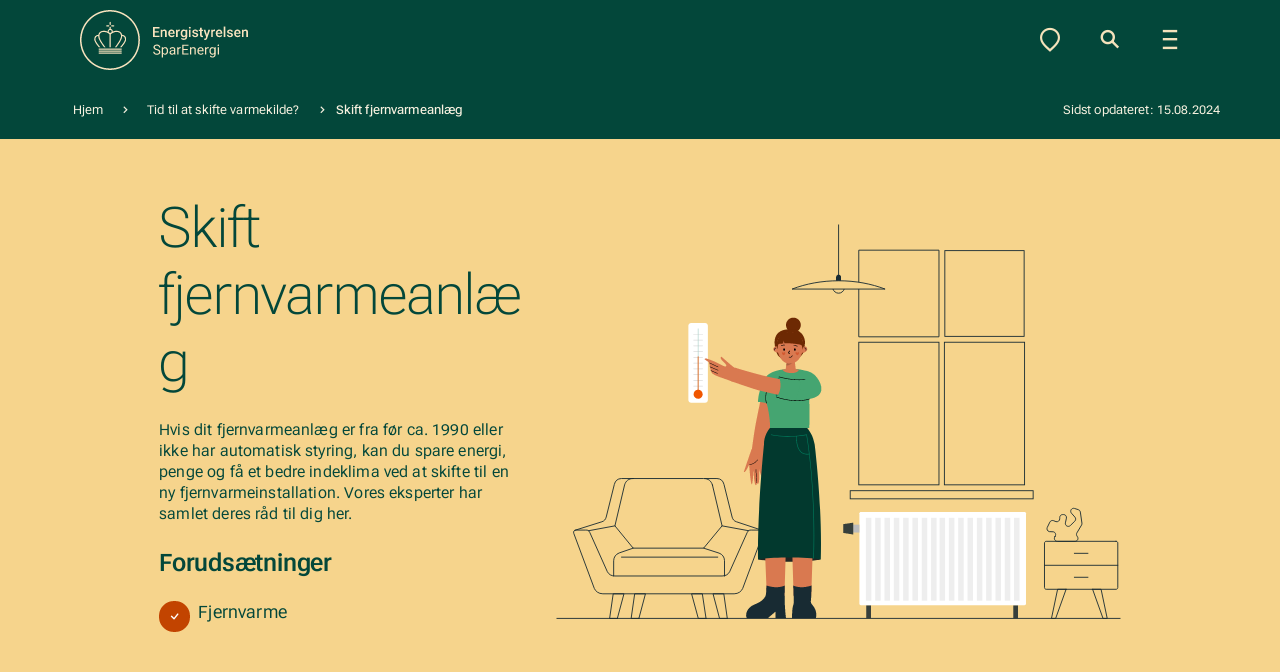

--- FILE ---
content_type: text/html; charset=UTF-8
request_url: https://sparenergi.dk/privat/tid-til-skifte-varmetype/tid-til-en-ny-fjernvarmeinstallation?energil%C3%B8sning=27000&items_per_page=5&_custom_element_pager=10&page=0%2C0%2C0%2C0%2C0%2C0%2C0%2C0%2C0%2C0%2C1
body_size: 11938
content:
<!DOCTYPE html>
<html lang="da" dir="ltr" prefix="og: https://ogp.me/ns#">
  <head>
    <meta charset="utf-8" />
<script src="/sites/default/files/hotjar/hotjar.script.js?t8uj8c"></script>
<style>/* @see https://github.com/aFarkas/lazysizes#broken-image-symbol */.js img.lazyload:not([src]) { visibility: hidden; }/* @see https://github.com/aFarkas/lazysizes#automatically-setting-the-sizes-attribute */.js img.lazyloaded[data-sizes=auto] { display: block; width: 100%; }</style>
<meta name="browser_title" content="Udskift fjernvarmeanlægget, spar penge og få bedre indeklima" />
<meta name="breadcrumb" content="Tid til at skifte varmekilde?|Skift fjernvarmeanlæg" />
<meta name="target_group" content="FO" />
<meta name="description" content="Er dit fjernvarmeanlæg fra før 1990 eller uden automatisk styring? Spar penge og få et bedre indeklima ved at skifte til et nyt. Se vores guide." />
<link rel="shortlink" href="https://sparenergi.dk/privat/tid-til-skifte-varmetype/tid-til-en-ny-fjernvarmeinstallation" />
<link rel="canonical" href="https://sparenergi.dk/privat/tid-til-skifte-varmetype/tid-til-en-ny-fjernvarmeinstallation" />
<meta property="og:site_name" content="Energistyrelsen" />
<meta property="og:type" content="Energy solution" />
<meta property="og:url" content="https://sparenergi.dk/privat/tid-til-skifte-varmetype/tid-til-en-ny-fjernvarmeinstallation" />
<meta property="og:title" content="Skift fjernvarmeanlæg" />
<meta property="og:description" content="Hvis dit fjernvarmeanlæg er fra før ca. 1990 eller ikke har automatisk styring, kan du spare energi, penge og få et bedre indeklima ved at skifte til en ny fjernvarmeinstallation. Vores eksperter har samlet deres råd til dig her." />
<meta property="og:image" content="https://sparenergi.dk/sites/default/files/media/images/2024/03/light_energy_solutions_heat_solutions.svg" />
<meta property="og:image:url" content="https://sparenergi.dk/sites/default/files/media/images/2024/03/light_energy_solutions_heat_solutions.svg" />
<meta property="og:image:width" content="627" />
<meta property="og:image:height" content="438" />
<meta property="og:updated_time" content="2024-08-15T12:35:14+02:00" />
<meta property="article:published_time" content="2023-03-27T16:31:51+02:00" />
<meta property="article:modified_time" content="2024-08-15T12:35:14+02:00" />
<meta name="dcterms.title" content="Skift fjernvarmeanlæg | Energistyrelsen" />
<meta name="Generator" content="Drupal 10 (https://www.drupal.org)" />
<meta name="MobileOptimized" content="width" />
<meta name="HandheldFriendly" content="true" />
<meta name="viewport" content="width=device-width, initial-scale=1.0" />
<script type="text/javascript" id="CookieConsent" src="https://policy.app.cookieinformation.com/uc.js" data-culture="da"></script>
<link rel="icon" href="/themes/custom/sparenergi/favicon.ico" type="image/vnd.microsoft.icon" />
<link rel="alternate" hreflang="da" href="https://sparenergi.dk/privat/tid-til-skifte-varmetype/tid-til-en-ny-fjernvarmeinstallation" />

    <title>Udskift fjernvarmeanlægget, spar penge og få bedre indeklima</title>
    <link rel="stylesheet" media="all" href="/sites/default/files/css/css_bvG6e_SIKbfbrD5d2FyXyApeKq78EDa96sMVqrnwzCY.css?delta=0&amp;language=da&amp;theme=sparenergi&amp;include=eJxNjlEKwzAMQy-ULkcqbuqmZo5t7ITRnX7dytj-JD14qDBEHHmBwFSu3DACKkYq6phXHwZ8g9G1aDPGjhcQ9QZMT0ybSp-pqBiVO3p-96mM6NqSgUN1sD2-pt9yG2JjYYod1xTnjoJeKVfWBXiKfjBJ_SPz5qcaZc3xIENPcUTH9nn_AiAKTzo" />
<link rel="stylesheet" media="all" href="/sites/default/files/css/css_cKUI1buyNabjh0HG30HRZM-ntro4ckgw3yhA9zAjFq8.css?delta=1&amp;language=da&amp;theme=sparenergi&amp;include=eJxNjlEKwzAMQy-ULkcqbuqmZo5t7ITRnX7dytj-JD14qDBEHHmBwFSu3DACKkYq6phXHwZ8g9G1aDPGjhcQ9QZMT0ybSp-pqBiVO3p-96mM6NqSgUN1sD2-pt9yG2JjYYod1xTnjoJeKVfWBXiKfjBJ_SPz5qcaZc3xIENPcUTH9nn_AiAKTzo" />

    <script type="application/json" data-drupal-selector="drupal-settings-json">{"path":{"baseUrl":"\/","pathPrefix":"","currentPath":"node\/40","currentPathIsAdmin":false,"isFront":false,"currentLanguage":"da","currentQuery":{"_custom_element_pager":"10","energil\u00f8sning":"27000","items_per_page":"5","page":"0,0,0,0,0,0,0,0,0,0,1"}},"pluralDelimiter":"\u0003","suppressDeprecationErrors":true,"ajaxPageState":{"libraries":"[base64]","theme":"sparenergi","theme_token":null},"ajaxTrustedUrl":{"form_action_p_pvdeGsVG5zNF_XLGPTvYSKCf43t8qZYSwcfZl2uzM":true,"\/privat\/tid-til-skifte-varmetype\/tid-til-en-ny-fjernvarmeinstallation?ajax_form=1":true},"lazy":{"lazysizes":{"lazyClass":"lazyload","loadedClass":"lazyloaded","loadingClass":"lazyloading","preloadClass":"lazypreload","errorClass":"lazyerror","autosizesClass":"lazyautosizes","srcAttr":"data-src","srcsetAttr":"data-srcset","sizesAttr":"data-sizes","minSize":40,"customMedia":[],"init":true,"expFactor":1.5,"hFac":0.8,"loadMode":2,"loadHidden":true,"ricTimeout":0,"throttleDelay":125,"plugins":[]},"placeholderSrc":"","preferNative":true,"minified":true,"libraryPath":"\/libraries\/lazysizes"},"sparenergiAnchors":{"module-2262":"module-2262","module-1916":"module-1916","module-1911":"module-1911","module-1910":"module-1910","module-1909":"module-1909","module-1908":"module-1908","module-1912":"module-1912","module-1906":"module-1906","module-1905":"module-1905","module-1907":"module-1907","module-528":"module-528","module-523":"module-523","module-521":"module-521","module-524":"module-524","module-519":"module-519","module-505":"module-505","module-509":"module-509","module-508":"module-508","module-507":"module-507","module-506":"module-506","module-510":"module-510"},"ajax":{"edit-search":{"event":"click","callback":[{},"inputCallback"],"wrapper":"sparenergi-navigation-search","method":"after","progress":{"type":"none"},"url":"\/privat\/tid-til-skifte-varmetype\/tid-til-en-ny-fjernvarmeinstallation?ajax_form=1","httpMethod":"POST","dialogType":"ajax","submit":{"_triggering_element_name":"search","_triggering_element_value":""}},"edit-submit":{"event":"click","callback":[{},"ajaxCallback"],"wrapper":"sparenergi-navigation-service-menu","method":"after","disable-refocus":true,"progress":{"type":"none"},"url":"\/privat\/tid-til-skifte-varmetype\/tid-til-en-ny-fjernvarmeinstallation?ajax_form=1","httpMethod":"POST","dialogType":"ajax","submit":{"_triggering_element_name":"search","_triggering_element_value":""}}},"user":{"uid":0,"permissionsHash":"23a14d81a407ef49d80e852ed8e6e02a2ea7a6851fb51a3b39d96a3c131bac51"}}</script>
<script src="/sites/default/files/js/js_6-V0gJ9s_L_-L8kT_YvPpSLuM58xrSmkYSfPbnU6_cw.js?scope=header&amp;delta=0&amp;language=da&amp;theme=sparenergi&amp;include=[base64]"></script>
<script src="/modules/custom/sparenergi_tracking/js/siteimprove-consent-wrapper.js?v=1.x" data-siteimprove-url="https://siteimproveanalytics.com/js/siteanalyze_9642.js"></script>
<script src="/modules/custom/sparenergi_tracking/js/facebook-pixel-tracker.js?t8uj8c" async></script>

  </head>
  <body class="mobile-logo-dark target-fo header-collapsed path-node page-node-type-energy-solution">
        <a href="#main-content" class="visually-hidden focusable skip-link">
      Gå til hovedindhold
    </a>
    
      <div class="dialog-off-canvas-main-canvas" data-off-canvas-main-canvas>
    <div class="layout-container">

  
  



  <header class="bg-forest-green region region-header d-md-flex justify-content-md-between">
    <div class="header-logo">
  <a class="branding-data" href="/" rel="home" title="Energistyrelsen">
    <div class="logo-img" role="img" aria-label="Energistyrelsen logo"></div>
  </a>
</div>


    <div class="header-menu">
      <button class="menu-toggler " data-dropdown-target="block-service-menu" aria-label="Lokation" aria-controls="service-menu-dropdown" aria-expanded="false">
  <span class="icon-sparenergi icon-sparenergi-location"></span>
</button>
<div  id="block-service-menu" class="block-service-menu header-dropdown-menu w-100">
  <button class="menu-toggler" data-dropdown-target="block-service-menu" aria-expanded="false" aria-label="Luk">
    <span class="icon-sparenergi icon-sparenergi-close-thicker"></span>
  </button>
  <div class="menu-content" id="service-menu-dropdown">
    <div class="close-bar" role="button" aria-label="Luk">
      <span class="icon-sparenergi icon-sparenergi-minus-thicker" aria-hidden="true"></span>
    </div>
          <form class="sparenergi-navigation-service-menu sparenergi-address-finder-form-1 sparenergi-address-finder-form" id="sparenergi-navigation-service-menu" data-drupal-selector="sparenergi-navigation-service-menu" action="/privat/tid-til-skifte-varmetype/tid-til-en-ny-fjernvarmeinstallation?energil%C3%B8sning=27000&amp;items_per_page=5&amp;_custom_element_pager=10&amp;page=0%2C0%2C0%2C0%2C0%2C0%2C0%2C0%2C0%2C0%2C1" method="post" accept-charset="UTF-8">
  <div class="block-title h4" data-drupal-selector="edit-title">Indtast din adresse, og få gode råd til din bolig</div>
<div class="block-description body-2" data-drupal-selector="edit-description"><p>Indtast adresse, og få de tre mest effektive råd til energioptimering på adressen.</p>
</div>


<div data-drupal-selector="edit-container" id="edit-container" class="js-form-wrapper form-wrapper edit-container">



  <div class="js-form-item js-form-type-textfield form-type-textfield js-form-item-address form-item form-item-address form-group">
          <label for="edit-address" class="form-label">Indtast din adresse</label>
            <div class="input-group">
                    <span class="field-prefix input-group-text"> </span>
                    <input class="hidden-value-autocomplete form-item-address address-autocomplete-textfield form-autocomplete form-text form-control" data-drupal-selector="edit-address" data-autocomplete-path="/address/autocomplete" type="text" id="edit-address" name="address" value="" size="60" maxlength="128" placeholder="Indtast din adresse" />

                </div>
                  </div>
          <button aria-hidden="true" class="visually-hidden button js-form-submit form-submit btn btn-primary" data-drupal-selector="edit-submit" data-disable-refocus="true" type="submit" id="edit-submit" name="search" value=""></button>
</div>
  <input autocomplete="off" data-drupal-selector="form-ndbzgdnjnqiimpjltuc-zood05dereemmw0fiqprd88" type="hidden" name="form_build_id" value="form-ndbzgDnJNQIimpjLTUc_zood05deREEmmw0FiqPRD88" class="form-control" />
  <input data-drupal-selector="edit-sparenergi-navigation-service-menu" type="hidden" name="form_id" value="sparenergi_navigation_service_menu" class="form-control" />


<div class="energy-labels-greyscale energy-labels-address js-form-wrapper form-wrapper edit-energy-labels" data-drupal-selector="edit-energy-labels" id="edit-energy-labels"></div>

</form>

      </div>
</div>
<button class="menu-toggler order-2 order-md-1" data-dropdown-target="block-search-block" aria-label="Søg" aria-controls="block-search-block" aria-expanded="false">
  <span class="icon-sparenergi icon-sparenergi-search-navigation"></span>
</button>
<div  class="sparenergi-navigation-search header-dropdown-menu w-100" id="block-search-block" data-drupal-selector="sparenergi-navigation-search">
  <button class="menu-toggler" data-dropdown-target="block-search-block" aria-expanded="false" aria-label="Luk">
    <span class="icon-sparenergi icon-sparenergi-close-thicker"></span>
  </button>
  <div class="menu-content" id="block-search-block">
    <div class="close-bar" role="button" aria-label="Luk">
      <span class="icon-sparenergi icon-sparenergi-minus-thicker" aria-hidden="true"></span>
    </div>
          <form action="/privat/tid-til-skifte-varmetype/tid-til-en-ny-fjernvarmeinstallation?energil%C3%B8sning=27000&amp;items_per_page=5&amp;_custom_element_pager=10&amp;page=0%2C0%2C0%2C0%2C0%2C0%2C0%2C0%2C0%2C0%2C1" method="post" id="sparenergi-navigation-search" accept-charset="UTF-8">
  

<div class="search-container js-form-wrapper form-wrapper edit-container" data-drupal-selector="edit-container" id="edit-container--2">



  <div class="js-form-item js-form-type-textfield form-type-textfield js-form-item-text form-item form-item-text form-group">
          <label for="edit-text" class="form-label">Søg</label>
            <div class="input-group">
                    <span class="field-prefix input-group-text"> </span>
                    <input data-drupal-selector="edit-text" type="text" id="edit-text" name="text" value="" size="60" maxlength="128" class="form-text form-control" />

                </div>
                  </div>
          <button aria-hidden="true" class="visually-hidden button js-form-submit form-submit btn btn-primary" tabindex="-1" data-drupal-selector="edit-search" type="submit" id="edit-search" name="search" value=""></button>
</div>


<div class="search-results js-form-wrapper form-wrapper edit-results" data-drupal-selector="edit-results" id="edit-results"></div>
  <input autocomplete="off" data-drupal-selector="form-fcvro89dqzq0puwpf1nw7fyzkl2-cgpfcjqtg-ldahe" type="hidden" name="form_build_id" value="form-FCvro89dQZq0PUWpf1Nw7FyzKl2_cgpFCJQTG_ldAHE" class="form-control" />
  <input data-drupal-selector="edit-sparenergi-navigation-search" type="hidden" name="form_id" value="sparenergi_navigation_search" class="form-control" />

</form>

      </div>
</div>
<button class="menu-toggler order-1" data-dropdown-target="block-sparenergi-navigation" aria-label="Navigation" aria-controls="block-sparenergi-navigation" aria-expanded="false">
  <span class="icon-sparenergi icon-sparenergi-burgermenu"></span>
</button>
<div  id="block-sparenergi-navigation" class="block block-menu navigation menu--sparenergi-navigation header-dropdown-menu w-100">
  <button class="menu-toggler" data-dropdown-target="block-sparenergi-navigation" aria-expanded="false" aria-label="Luk">
    <span class="icon-sparenergi icon-sparenergi-close-thicker"></span>
  </button>
  <div class="menu-content" id="block-sparenergi-navigation">
    <div class="close-bar" role="button" aria-label="Luk">
      <span class="icon-sparenergi icon-sparenergi-minus-thicker" aria-hidden="true"></span>
    </div>
        <nav role="navigation" aria-labelledby="block-sparenergi-navigation-menu">
                  
    <div class="visually-hidden" id="block-sparenergi-navigation-menu">Navigation</div>
    

    




<div class="menu-wrapper swiper" id="menu-navigation-slider">
  <div class="menu menu-top swiper-wrapper">
                <div class="menu-item menu-item--active swiper-slide">
        <a href="https://sparenergi.dk">Privat</a>
      </div>
                <div class="menu-item swiper-slide">
        <a href="https://sparenergi.dk/erhverv">Erhverv</a>
      </div>
                <div class="menu-item swiper-slide">
        <a href="https://sparenergi.dk/partner">Partner</a>
      </div>
      </div>
  <div class="slide-nav slide-nav-prev" aria-label="Forrige link"></div>
  <div class="slide-nav slide-nav-next" aria-label="Næste link"></div>
</div>

              <ul  class="menu" >
                      <li class="menu-item">
          <span>Jeg vil gerne</span>
                              <ul  class="menu" >
                      <li class="menu-item">
          <a href="/hverdag" data-drupal-link-system-path="node/21">Spare energi i hverdagen</a>
                  </li>
                      <li class="menu-item">
          <a href="/privat/tid-til-skifte-varmekilde" data-drupal-link-system-path="node/56">Skifte varmekilde</a>
                  </li>
                      <li class="menu-item">
          <a href="/privat/skal-du-renovere-din-bolig" data-drupal-link-system-path="node/55">Renovere bolig</a>
                  </li>
                      <li class="menu-item">
          <a href="/privat/soeg-tilskud" data-drupal-link-system-path="node/54">Søge tilskud</a>
                  </li>
                      <li class="menu-item">
          <a href="/privat/raadgivningen" data-drupal-link-system-path="node/83">Få gratis rådgivning</a>
                  </li>
          </ul>
  
                  </li>
                      <li class="menu-item">
          <span>Aktuelt</span>
                              <ul  class="menu" >
                      <li class="menu-item">
          <a href="/privat/brug-dit-energimaerke-som-ny-husejer" data-drupal-link-system-path="node/643">Ny husejer?</a>
                  </li>
                      <li class="menu-item">
          <a href="/privat/renover-i-stedet-bygge-nyt" data-drupal-link-system-path="node/624">Giv dit gamle hus nyt liv med renovering</a>
                  </li>
                      <li class="menu-item">
          <a href="https://sparenergi.dk/lejlighed">God energi til enhver lejlighed</a>
                  </li>
          </ul>
  
                  </li>
          </ul>
  
      
  </nav>
  </div>
</div>

    </div>
  </header>


  
  

    <div class="region-breadcrumb-new bg-forest-green region region-breadcrumb">
    <div id="block-brodkrummer" class="block block-system block-system-breadcrumb-block">
  
    
          <div class="breadcrumb-height container d-lg-flex justify-content-between align-items-center">
      <nav class="breadcrumb" aria-label="breadcrumb">
        <span>Du er her:</span>
        <ol>
                      <li class="breadcrumb-item">
                              <a href="/">Hjem</a>
                          </li>
                      <li class="breadcrumb-item">
                              <a href="/privat/tid-til-skifte-varmekilde">Tid til at skifte varmekilde?</a>
                          </li>
                      <li class="breadcrumb-item">
                              Skift fjernvarmeanlæg
                          </li>
                  </ol>
      </nav>
              <div class="last-updated body-3 py-3">
                    <span>Sidst opdateret: 15.08.2024</span>
        </div>
          </div>

  </div>

  </div>


  

  
  
  <main>
    <a id="main-content" tabindex="-1"></a>
    <div  class="layout-content">
        <div class="region region-content">
    <div data-drupal-messages-fallback class="hidden"></div><div id="block-sitewidealert" class="block block-sitewide-alert-block">
  
    
      
  </div>
<div class="color-scheme light-color-scheme node energy-solutions node--type-energy-solution node--view-mode-full background-position-right" style="background-color: #F6D48C;">
  
        
  <div  class="two-columns-layout-pattern two-columns-layout-pattern--33-50 node-content d-lg-flex align-items-lg-center text-forest-green">
  <div  class="container two-columns-layout-pattern--container pt-7 pb-3 py-md-7 w-lg-100">
    <div  class="row two-columns-layout-pattern--row justify-content-center align-items-lg-center">
              <div  class="col-12 col-md-3 col-lg-4 two-columns-layout-pattern--column-one ">
          

  <h1 class="field field--name-title"><span>Skift fjernvarmeanlæg</span></h1>


                    <div class="prose body-2 clearfix text-formatted field field--name-field-description field__item"><p>Hvis dit fjernvarmeanlæg er fra før ca. 1990 eller ikke har automatisk styring, kan du spare energi, penge og få et bedre indeklima ved at skifte til en ny fjernvarmeinstallation. Vores eksperter har samlet deres råd til dig her.</p>
</div>
            <div class="field--requirements-title">Forudsætninger</div>


            <div class="body-1 field field--name-field-requirement field__items">
                  <div class="field__item"><span>Fjernvarme</span></div>
              </div>
      
        </div>
                    <div  class="col-12 col-md-5 col-lg-6 two-columns-layout-pattern--column-two d-none d-md-block">
          

                    <div class="field field--name-field-background-image field__item"><article class="media media--type-billede media--view-mode-default">
  
      

      <div class="field field--name-field-media-image">
      <div class="field__label visually-hidden">Image</div>
                    <div class="field__item">  <img loading="lazy" src="/sites/default/files/media/images/2024/03/light_energy_solutions_heat_solutions.svg" alt="" />

</div>
                </div>
  
  </article>
</div>
            
        </div>
          </div>
  </div>
</div>

    

            <div class="field field--name-field-section field__items">
                  <div class="field__item">




  <div id="module-510" class="color-scheme color-scheme-sand light-color-scheme paragraph paragraph--type--pros-cons background-position-left">
    <div class="paragraph-content">
              <div  class="two-columns-layout-pattern two-columns-layout-pattern--41-41 ">
  <div  class="container two-columns-layout-pattern--container ">
    <div  class="row justify-content-center two-columns-layout-pattern--row ">
              <div  class="col-12 col-md-3 col-lg-5 two-columns-layout-pattern--column-one col-md-4">
                <div class="color-icon-list color-icon-list__positive">
  <h3 class="h3 color-icon-list__title positive">
    Derfor er en ny fjernvarmeinstallation en god idé
  </h3>
  <div>
              

            <div class="field field--name-field-positive-list field__items">
                  <div class="field__item"><div class="color-icon-list__item d-flex">
  <div class="color-icon-list__item--icon me-2 me-md-3 mb-3 positive">
    <i class="icon-sparenergi-plus-thicker"></i>
  </div>
  <div class="color-icon-list__item--content">
    <h4 class="h4 color-icon-list__item--title">
      Bedre indeklima
    </h4>
    <div class="color-icon-list__item--description">
      <p>Dit indeklima bliver bedre, fordi du nemmere kan regulere temperaturen.</p>

    </div>
  </div>

</div>

</div>
                  <div class="field__item"><div class="color-icon-list__item d-flex">
  <div class="color-icon-list__item--icon me-2 me-md-3 mb-3 positive">
    <i class="icon-sparenergi-plus-thicker"></i>
  </div>
  <div class="color-icon-list__item--content">
    <h4 class="h4 color-icon-list__item--title">
      Mindre CO₂-udledning
    </h4>
    <div class="color-icon-list__item--description">
      <p>Du bruger mindre varme og udleder mindre CO₂, fordi der er mindre varmetab fra bl.a. rør og ventiler. Det gælder især, hvis du vælger en såkaldt plusinstallation.</p>

    </div>
  </div>

</div>

</div>
                  <div class="field__item"><div class="color-icon-list__item d-flex">
  <div class="color-icon-list__item--icon me-2 me-md-3 mb-3 positive">
    <i class="icon-sparenergi-plus-thicker"></i>
  </div>
  <div class="color-icon-list__item--content">
    <h4 class="h4 color-icon-list__item--title">
      Lang levetid og minimal vedligeholdelse
    </h4>
    <div class="color-icon-list__item--description">
      <p>En fjernvarmeunit kræver minimal vedligeholdelse og har en lang levetid på ca. 25 år, før den skal skiftes.&nbsp;</p>

    </div>
  </div>

</div>

</div>
                  <div class="field__item"><div class="color-icon-list__item d-flex">
  <div class="color-icon-list__item--icon me-2 me-md-3 mb-3 positive">
    <i class="icon-sparenergi-plus-thicker"></i>
  </div>
  <div class="color-icon-list__item--content">
    <h4 class="h4 color-icon-list__item--title">
      Løsningen er mindre og pænere
    </h4>
    <div class="color-icon-list__item--description">
      <p>En moderne fjernvarmeunit er mindre og pænere at se på end de gamle fjernvarmeløsninger.</p>

    </div>
  </div>

</div>

</div>
              </div>
      
      </div>
</div>

    
        </div>
                    <div  class="col-12 col-md-3 col-lg-5 two-columns-layout-pattern--column-two col-md-4">
                <div class="color-icon-list color-icon-list__negative">
  <h3 class="h3 color-icon-list__title negative">
    Men bemærk også
  </h3>
  <div>
              

            <div class="field field--name-field-negative-list field__items">
                  <div class="field__item"><div class="color-icon-list__item d-flex">
  <div class="color-icon-list__item--icon me-2 me-md-3 mb-3 negative">
    <i class="icon-sparenergi-minus-thicker"></i>
  </div>
  <div class="color-icon-list__item--content">
    <h4 class="h4 color-icon-list__item--title">
      Rummet kan blive køligere
    </h4>
    <div class="color-icon-list__item--description">
      <p>En ny fjernvarmeunit taber typisk mindre varme til det rum, hvor den er opstillet, end en ældre løsning. Det kan blive nødvendigt at installere en radiator i rummet for at undgå problemer med fugt på grund af manglende opvarmning.&nbsp;</p>

    </div>
  </div>

</div>

</div>
              </div>
      
      </div>
</div>

    
        </div>
          </div>
  </div>
</div>

                    <div class="pros-cons-image pros-cons-image__auto">
          

                    <div class="field field--name-field-background-image field__item">  <img loading="lazy" src="/sites/default/files/media/images/2023/03/%28Light%29%20Fixed%20use%20%3A%20Pro%20and%20Con%20list%20%28on%20box%20longer%20than%20the%20other%29.svg" alt="" />

</div>
            
        </div>
          </div>
  </div>
</div>
                  <div class="field__item">


  

  <div id="module-519" class="color-scheme color-scheme-cream-200 light-color-scheme paragraph paragraph--type--highlighted-case background-position-left is-boxed is-box-color">
    <div class="container">
      <div  class="paragraph-content color-scheme color-scheme-sand light-color-scheme">
        <div class="row ">
          <div class="case-teaser__image col-12 col-lg-5">
            

                    <div class="field field--name-field-background-image field__item">  <img loading="lazy" src="/sites/default/files/media/images/2023/04/case_fjernvarmeanlaeg.jpg" width="1600" height="1067" alt="Case Fjernvarmeanlæg" />

</div>
            
          </div>
                      <div class="case-teaser__content col-12 col-lg-5 mx-lg-auto">
                              <div class="case-teaser__content--description">
                  

  <h2 class="prose field field--name-field-title field__item"><p>Se, hvad andre har gjort</p>
</h2>

                  

                    <div class="prose field field--name-field-description field__item"><p>Sara og Christian fik erstattet den gamle defekte fjernvarmeløsning med en moderne fjernvarmeunit i deres murermestervilla.</p>
</div>
            
                </div>
                                            <div class="case-teaser__content--quote">
                  

                    <div class="field field--name-field-quote field__item"><span>Der skete ikke noget, når vi tændte for varmen</span></div>
            
                  

                    <div class="field field--name-field-source field__item"><span>Sara</span></div>
            
                  

                    <div class="field field--name-field-municipality field__item">Esbjerg</div>
            
                </div>
                              <div class="case-teaser__link">
    <div class="d-lg-none mobile-link">
      <a href="https://sparenergi.dk/forbruger/vaerktoejer/casebank/ny-fjernvarmeinstallation-i-murermestervilla" target="_blank" class="btn btn-secondary btn-arrow">Læs mere</a>
    </div>
    <div class="d-none d-lg-flex desktop-link">
      <i class="icon-sparenergi-arrow-simple-right-large"></i>
      <a href="https://sparenergi.dk/forbruger/vaerktoejer/casebank/ny-fjernvarmeinstallation-i-murermestervilla" target="_blank"></a>
    </div>
  </div>

            </div>
                  </div>
      </div>
    </div>
  </div>
</div>
                  <div class="field__item">

  <div  id="module-524" class="two-columns-layout-pattern two-columns-layout-pattern--33-50-offset color-scheme color-scheme-forest-green dark-color-scheme legal-requirement-paragraph">
  <div  class="container two-columns-layout-pattern--container py-5 py-lg-12">
    <div  class="row two-columns-layout-pattern--row ">
              <div  class="col-12 col-lg-4 two-columns-layout-pattern--column-one legal-requirement-paragraph__header-section mb-sm-4">
              
      <h2 class="h2 mb-2"><p>Lovkrav</p>
</h2>
      
  



                    <div class="prose body-1 field field--name-field-description field__item"><div class="tex2jax_process"></div>
</div>
            
        </div>
                    <div  class="col-12 offset-lg-1 col-lg-6 two-columns-layout-pattern--column-two legal-requirement-paragraph__items-section">
              
      <div class="legal-requirement-paragraph__items-section__item py-4 py-md-6">
  <div class="legal-requirement-item">
  <div class="legal-requirement-item__title mb-2 mb-md-3 d-flex">
          <span class="legal-requirement-item__no-icon">§</span>
        <span class="legal-requirement-item__text h4 m-0 ps-2">Forblivelsespligt</span>
  </div>
  <div class="legal-requirement-item__description prose body-2">
    <p>Når din bolig er tilsluttet fjernvarmenettet, kan du blive pålagt en forblivelsespligt, så du fremover skal være på fjernvarmenettet. Det er ikke en aftagepligt, og du skal kun betale tilslutningsafgiften og ikke selve fjernvarmen, hvis du vælger en anden energikilde.&nbsp;</p>

  </div>
</div>




</div>
      <div class="legal-requirement-paragraph__items-section__item py-4 py-md-6">
  <div class="legal-requirement-item">
  <div class="legal-requirement-item__title mb-2 mb-md-3 d-flex">
          <span class="legal-requirement-item__no-icon">§</span>
        <span class="legal-requirement-item__text h4 m-0 ps-2">Bygningsreglementet §391</span>
  </div>
  <div class="legal-requirement-item__description prose body-2">
    <p>Fjernvarmeinstallationen skal konstrueres sådan, at der undgås unødvendigt energiforbrug. Der skal laves en afprøvning af varmeanlægget, før det bliver taget i brug. Afprøvningen skal dokumentere, at anlægget overholder Bygningsreglementets krav til indregulering og styring.</p>

  </div>
</div>




</div>
      
  


        </div>
          </div>
  </div>
</div>


</div>
                  <div class="field__item">




  <div id="module-528" class="color-scheme color-scheme-cream light-color-scheme paragraph paragraph--type--step-guide background-position-left" >
                <div class="paragraph-content container">
                      
  <div class="row justify-content-center">
    <div class="col-12 col-xl-10">
              <div class="d-flex">
          <div class="heading mb-5">
            

  <h2 class="prose field field--name-field-title field__item"><p>Sådan foregår installationen – punkt for punkt</p>
</h2>

            

                    <div class="prose field field--name-field-description field__item"><div class="tex2jax_process"></div>
</div>
            
          </div>
          

                    <div class="field field--name-field-image field__item"><article class="media media--type-billede media--view-mode-default">
  
      

      <div class="field field--name-field-media-image">
      <div class="field__label visually-hidden">Image</div>
                    <div class="field__item">  <img loading="lazy" src="/sites/default/files/media/images/objects/Generic%20objects%20%3A%20Radiator.svg" alt="" />

</div>
                </div>
  
  </article>
</div>
            
        </div>
      
      <div class="tabs tabs--vertical-accordion">
  
<div  class="p-0 accordion accordion--vertical " id="accordion-626226679">
      <div  class="accordion--row ">
                      <div class="tabs-navigation body-2 d-none d-lg-block">
                                              <button class="accordion-button w-100" type="button" role="tab" data-bs-target="#id-1-fr-du-fr-det" aria-expanded="false" aria-controls="id-1-fr-du-fr-det">
              <span >1. Før du får det</span>
            </button>
                                              <button class="accordion-button w-100" type="button" role="tab" data-bs-target="#id-2-nr-du-fr-det" aria-expanded="false" aria-controls="id-2-nr-du-fr-det">
              <span >2. Når du får det</span>
            </button>
                                              <button class="accordion-button w-100" type="button" role="tab" data-bs-target="#id-3-nr-du-har-det" aria-expanded="false" aria-controls="id-3-nr-du-har-det">
              <span >3. Når du har det</span>
            </button>
                  </div>
                  <div  class="accordion__items ">
                                        
            
  


<div  class="p-0 border-top border-gray-300 accordion-item color-scheme light-color-scheme color-scheme-white" data-tab-id="id-1-fr-du-fr-det">
  <div class="accordion-header" id="heading-id-1-fr-du-fr-det">
    <div  class="d-flex w-100 border-0 text-start text-none accordion-header-content ">
            <span  class="container d-block mx-auto my-0 h3-sm accordion-header--children-wrapper " role="tab">
                    <span  class="d-flex align-items-start accordion-header--children" data-bs-toggle="collapse" data-bs-target="#id-1-fr-du-fr-det" aria-expanded="false" aria-controls="id-1-fr-du-fr-det">1. Før du får det</span>
                    </span>
            <button  class="accordion-plus-icon accordion-button" data-bs-toggle="collapse" data-bs-target="#id-1-fr-du-fr-det" aria-expanded="false" aria-controls="id-1-fr-du-fr-det" aria-label="Læs mere"></button>
    </div>
  </div>
    <div id="id-1-fr-du-fr-det"  class="accordion-collapse collapse accordion-body--wrapper " role="tabpanel" aria-labelledby="heading-id-1-fr-du-fr-det"data-bs-parent=#accordion-626226679>
    <div  class="container accordion-body prose body-2">
      <h3>1. Før du får det</h3>
<h4>Vælg en fjernvarmeløsning&nbsp;</h4>
<p>Vælg en fjernvarmeinstallation i samarbejde med håndværkeren. Gå efter en såkaldt plusinstallation, da den har et ekstra lavt varmetab. Hvis du også skal skifte varmtvandsbeholderen, bør du vælge en plusbeholder.</p>
<p>Nogle fjernvarmeselskaber har specifikke krav, til hvilken unit du kan benytte, og flere har udarbejdet positivlister over de units. Derfor er det en god ide at kontakte forsyningen, inden du vælger fjernvarmeunit.</p>

    </div>
  </div>
</div>

                                        
            
  


<div  class="p-0 border-top border-gray-300 accordion-item color-scheme light-color-scheme color-scheme-white" data-tab-id="id-2-nr-du-fr-det">
  <div class="accordion-header" id="heading-id-2-nr-du-fr-det">
    <div  class="d-flex w-100 border-0 text-start text-none accordion-header-content ">
            <span  class="container d-block mx-auto my-0 h3-sm accordion-header--children-wrapper " role="tab">
                    <span  class="d-flex align-items-start accordion-header--children" data-bs-toggle="collapse" data-bs-target="#id-2-nr-du-fr-det" aria-expanded="false" aria-controls="id-2-nr-du-fr-det">2. Når du får det</span>
                    </span>
            <button  class="accordion-plus-icon accordion-button" data-bs-toggle="collapse" data-bs-target="#id-2-nr-du-fr-det" aria-expanded="false" aria-controls="id-2-nr-du-fr-det" aria-label="Læs mere"></button>
    </div>
  </div>
    <div id="id-2-nr-du-fr-det"  class="accordion-collapse collapse accordion-body--wrapper " role="tabpanel" aria-labelledby="heading-id-2-nr-du-fr-det"data-bs-parent=#accordion-626226679>
    <div  class="container accordion-body prose body-2">
      <h3>2. Når du får det</h3>
<h4>Løsningen installeres i din bolig&nbsp;</h4>
<p>Håndværkeren installerer løsningen i nærheden af dit varmeanlæg, så du nemt kan komme til den. Udeføleren monteres på husets nordside, så den ikke får direkte sol, og rumføleren monteres på en væg, der ikke er en ydervæg.</p>
<h4>Automatikken indstilles</h4>
<p>Varmeanlægget kodes til at udføre natsænkning og temperatursænkning i fastsatte perioder, hvis du også ønsker det.</p>
<h4>Isoler rør og pumper</h4>
<p>Hvis det er nødvendigt, bør du også få isoleret de rør og pumper mv., som hører til fjernvarmeinstallationen.</p>

    </div>
  </div>
</div>

                                        
            
  


<div  class="p-0 border-top border-gray-300 accordion-item color-scheme light-color-scheme color-scheme-white" data-tab-id="id-3-nr-du-har-det">
  <div class="accordion-header" id="heading-id-3-nr-du-har-det">
    <div  class="d-flex w-100 border-0 text-start text-none accordion-header-content ">
            <span  class="container d-block mx-auto my-0 h3-sm accordion-header--children-wrapper " role="tab">
                    <span  class="d-flex align-items-start accordion-header--children" data-bs-toggle="collapse" data-bs-target="#id-3-nr-du-har-det" aria-expanded="false" aria-controls="id-3-nr-du-har-det">3. Når du har det</span>
                    </span>
            <button  class="accordion-plus-icon accordion-button" data-bs-toggle="collapse" data-bs-target="#id-3-nr-du-har-det" aria-expanded="false" aria-controls="id-3-nr-du-har-det" aria-label="Læs mere"></button>
    </div>
  </div>
    <div id="id-3-nr-du-har-det"  class="accordion-collapse collapse accordion-body--wrapper " role="tabpanel" aria-labelledby="heading-id-3-nr-du-har-det"data-bs-parent=#accordion-626226679>
    <div  class="container accordion-body prose body-2">
      <h3>3. Når du har det</h3>
<h4>Aftal eftersyn med håndværkeren&nbsp;</h4>
<p>Der er ingen krav om eftersyn af fjernvarmeinstallationer, men det er en god idé at få justeret og vedligeholdt installationen hvert 2. år. Så er du sikker på at få det bedste ud af din fjernvarmeløsning.</p>
<h4>Efterse selv dit varmeanlæg&nbsp;</h4>
<p>Der er flere ting, du selv kan gøre, for at optimere driften af dit varmeanlæg. Vi har samlet en række konkrete tips.</p>
<p><a href="/spar-energi-i-hverdagen/saadan-faar-du-mest-ud-af-fjernvarmen">Drift af varmeanlæg</a></p>

    </div>
  </div>
</div>

              </div>
    </div>
  </div>

</div>

    </div>
  </div>
      </div>
      </div>
</div>
                  <div class="field__item">




  <div id="module-1907" class="color-scheme color-scheme-sand light-color-scheme paragraph paragraph--type--teasers background-position-left" >
                <div class="paragraph-content container">
                      <div class="teasers-layout teasers-layout__unfocused-2-items">
      

    <div id="module-1905" class="color-scheme color-scheme-cream-200 light-color-scheme paragraph paragraph--type--teaser has-image">
    <div class="teaser-content">
              <div class="teaser-content__content">
                      

  <h2 class="field field--name-field-title field__item"><span>Vejledning til håndværkeren</span></h2>
                    
            <div class="prose field teaser-field--field-description teaser-field--text-long field--label-hidden field__item"><p>Vis vejledningen til håndværkeren for at sikre, at arbejdet bliver gjort rigtigt.</p>
</div>
      
            <div class="field teaser-field--field-cta-link teaser-field--link field--label-hidden field__item"><a href="https://byggeriogenergi.dk/enfamiliehuse/udskiftning-af-fjernvarmeunit" target="_blank" class="btn btn-arrow">Læs vejledningen</a></div>
      
                  </div>
                  <div class="teaser-content__image">
            
            <div class="field teaser-field--field-image teaser-field--entity-reference field--label-hidden field__item"><article class="media media--type-billede media--view-mode-default">
  
      

      <div class="field field--name-field-media-image">
      <div class="field__label visually-hidden">Image</div>
                    <div class="field__item">  <img loading="lazy" src="/sites/default/files/media/images/2023/04/craftsman.svg" alt="" />

</div>
                </div>
  
  </article>
</div>
      
          </div>
                          </div>
  </div>

  

    <div id="module-1906" class="color-scheme color-scheme-forest-green dark-color-scheme paragraph paragraph--type--teaser has-image">
    <div class="teaser-content">
              <div class="teaser-content__content">
                      

  <h2 class="field field--name-field-title field__item"><span>Find godkendte installatører</span></h2>
                    
            <div class="prose field teaser-field--field-description teaser-field--text-long field--label-hidden field__item"><p>Når du skal have installeret dit nye fjernvarmeanlæg, er det en god idé at vælge en virksomhed, der er medlem af Fjernvarmens Serviceordning.&nbsp;</p>
</div>
      
            <div class="field teaser-field--field-cta-link teaser-field--link field--label-hidden field__item"><a href="https://fjernvarmensserviceordning.dk/" target="_blank" class="btn btn-arrow">Find en godkendt installatør</a></div>
      
                  </div>
                  <div class="teaser-content__image">
            
            <div class="field teaser-field--field-image teaser-field--entity-reference field--label-hidden field__item"><article class="media media--type-billede media--view-mode-default">
  
      

      <div class="field field--name-field-media-image">
      <div class="field__label visually-hidden">Image</div>
                    <div class="field__item">  <img loading="lazy" src="/sites/default/files/media/images/2023/04/Worker%20truck.svg" alt="" />

</div>
                </div>
  
  </article>
</div>
      
          </div>
                          </div>
  </div>

  
    </div>
  
      </div>
      </div>
</div>
                  <div class="field__item">




  <div id="module-1912" class="color-scheme color-scheme-forest-green dark-color-scheme paragraph paragraph--type--key-bullets background-position-left" >
                <div class="text-align-center paragraph-content container">
                    
            

  <h2 class="prose field field--name-field-title field__item"><p>Din ønskeliste til håndværkeren</p>
</h2>

              

                    <div class="prose field field--name-field-description field__item"><p>Giv listen til håndværkeren for at få en god løsning, der sparer energi.</p>
</div>
            
    
    <div class="field field--name-field-icon-text">
      <div class="field__item">




  <div id="module-1908" class="paragraph paragraph--type-icon-text paragraph--view-mode-default paragraph--type--icon-text background-position-left" >
                <div class="paragraph-content container">
                          

                    <div class="field field--name-field-icon field__item"><i class="icon-sparenergi-approval_stamp" aria-hidden="true"></i>
</div>
            

  <h3 class="field field--name-field-title field__item"><span>Installationen skal overholde 3 standarder</span></h3>


                    <div class="prose field field--name-field-description field__item"><p>Installationen skal overholde følgende standarder for vand- og varmeinstallationer: DS 469 for varmeanlæg, DS 452 for isolering af tekniske installationer og DS 439 for dimensionering af vandinstallationer.&nbsp;</p>
</div>
            
              </div>
      </div>

</div>
      <div class="field__item">




  <div id="module-1909" class="paragraph paragraph--type-icon-text paragraph--view-mode-default paragraph--type--icon-text background-position-left" >
                <div class="paragraph-content container">
                          

                    <div class="field field--name-field-icon field__item"><i class="icon-sparenergi-circulation_pump" aria-hidden="true"></i>
</div>
            

  <h3 class="field field--name-field-title field__item"><span>Husk at lave en funktionsafprøvning</span></h3>


                    <div class="prose field field--name-field-description field__item"><p>Der&nbsp;skal laves&nbsp;en&nbsp;funktionsafprøvning&nbsp;inden den nye&nbsp;fjernvarmeunit bliver&nbsp;taget&nbsp;i&nbsp;brug.&nbsp;</p>
</div>
            
              </div>
      </div>

</div>
    </div>

    <div class="field field--name-field-icon-text">
      <div class="field__item">




  <div id="module-1910" class="paragraph paragraph--type-icon-text paragraph--view-mode-default paragraph--type--icon-text background-position-left" >
                <div class="paragraph-content container">
                          

                    <div class="field field--name-field-icon field__item"><i class="icon-sparenergi-clipboard" aria-hidden="true"></i>
</div>
            

  <h3 class="field field--name-field-title field__item"><span>Der skal være en drifts- og vedligeholdelsesmanual</span></h3>


                    <div class="prose field field--name-field-description field__item"><p>Der&nbsp;skal&nbsp;foreligge&nbsp;en drifts-&nbsp;og&nbsp;vedligeholdelsesmanual med&nbsp;tegninger og&nbsp;oplysning om&nbsp;placering&nbsp;af de&nbsp;installationer, der&nbsp;skal&nbsp;vedligeholdes,&nbsp;og&nbsp;hvordan&nbsp;og&nbsp;hvor&nbsp;ofte de&nbsp;skal&nbsp;vedligeholdes.&nbsp;</p>
</div>
            
              </div>
      </div>

</div>
      <div class="field__item">




  <div id="module-1911" class="paragraph paragraph--type-icon-text paragraph--view-mode-default paragraph--type--icon-text background-position-left" >
                <div class="paragraph-content container">
                          

                    <div class="field field--name-field-icon field__item"><i class="icon-sparenergi-craftsman" aria-hidden="true"></i>
</div>
            

  <h3 class="field field--name-field-title field__item"><span>Hvem skal gøre hvad?</span></h3>


                    <div class="prose field field--name-field-description field__item"><p>En vvs-montør&nbsp;må gerne&nbsp;tilslutte&nbsp;styring&nbsp;og pumper mv.&nbsp;til&nbsp;en&nbsp;eksisterende installation.&nbsp;Hvis der&nbsp;skal laves nye&nbsp;eltavler&nbsp;eller&nbsp;faste&nbsp;elinstallationer,&nbsp;skal arbejdet udføres af&nbsp;en&nbsp;autoriseret&nbsp;el-installatør.&nbsp;</p>
</div>
            
              </div>
      </div>

</div>
    </div>
  
      </div>
      </div>
</div>
                  <div class="field__item">




  <div id="module-1916" class="color-scheme color-scheme-charcoal dark-color-scheme paragraph paragraph--type--two-four-items background-position-left" >
                <div class="paragraph-content container">
                  <div class="col-lg-7 mb-8 mb-md-10">
    

  <h2 class="prose field field--name-field-title field__item"><p>Mere inspiration</p>
</h2>

    

                    <div class="prose field field--name-field-description field__item"><div class="tex2jax_process"></div>
</div>
            
  </div>
  <div class="col-12">
    
<div  class="field field--name-field-text-cards row g-5">
            <div class="col-12 col-md-4 col-lg-4 d-flex">
          <div data-href="/privat/skal-du-renovere-din-bolig" data-target="_self" role="link" tabindex="0"  class="sparenergi-dynamic-link color-scheme color-scheme-white light-color-scheme flexible-card">
    <div class="mb-3 d-flex justify-content-between text-sunset flexible-card__icons prose">
      <div class="icon-field icon-sparenergi-summerhouse"></div>
      <div class="icon-sparenergi-arrow-simple-right-long flexible-card__arrow"></div>
    </div>
    <h3 class="h3-sm">Overvejer du at renovere din bolig?</h3>
    <div class="body-2 prose">
      <p>Renover dit hus og hold bedre på varmen. Det giver dig en mindre varmeregning og dit hus bliver tættere. Vores eksperter hjælper dig godt i gang - og videre.</p>
    </div>
  </div>

      </div>
    
            <div class="col-12 col-md-4 col-lg-4 d-flex">
          <div data-href="/privat/fortsaet-de-gode-energivaner" data-target="_self" role="link" tabindex="0"  class="sparenergi-dynamic-link color-scheme color-scheme-white light-color-scheme flexible-card">
    <div class="mb-3 d-flex justify-content-between text-sunset flexible-card__icons prose">
      <div class="icon-field icon-sparenergi-flower"></div>
      <div class="icon-sparenergi-arrow-simple-right-long flexible-card__arrow"></div>
    </div>
    <h3 class="h3-sm">Fortsæt de gode energivaner</h3>
    <div class="body-2 prose">
      <p>Se her på siden, hvordan du bedst sparer på energien lige nu.</p>
    </div>
  </div>

      </div>
    
            <div class="col-12 col-md-4 col-lg-4 d-flex">
          <div data-href="/privat/spar-energi-i-hverdagen/spar-paa-varme-og-vand-i-hjemmet" data-target="_self" role="link" tabindex="0"  class="sparenergi-dynamic-link color-scheme color-scheme-white light-color-scheme flexible-card">
    <div class="mb-3 d-flex justify-content-between text-sunset flexible-card__icons prose">
      <div class="icon-field icon-sparenergi-flower"></div>
      <div class="icon-sparenergi-arrow-simple-right-long flexible-card__arrow"></div>
    </div>
    <h3 class="h3-sm">Spar på varmen i hjemmet</h3>
    <div class="body-2 prose">
      <p>Der er mange måder at spare på varmen - og det er en god idé at blive fortrolig med dine radiatorer, termostater og varmeanlægget.</p>
    </div>
  </div>

      </div>
    
  </div>

  </div>
      </div>
      </div>
</div>
                  <div class="field__item">




  <div id="module-2262" class="color-scheme light-color-scheme paragraph paragraph--type--section-navigation background-position-left"  style="background-color: #F6D48C" >
                <div class="paragraph-content container">
                  
  
  
  
    
  
    
  
    
  
    
  
    
  
  


  <div class="h5 m-0">

                    <div class="field field--name-field-label field__item"><span>Alle varmetyper</span></div>
            </div>
  

  <h2 class="h3 prose field field--name-field-title field__item"><p>Bliv klogere på de enkelte varmetyper – vælg fra menuen</p>
</h2>

    
<div  class="accordion accordion--style_three section-navigation--items" id="accordion-2262">
      <div  class="accordion--row ">
                  <div  class="accordion__items ">
                  
            
  


<div  class="mx-0 accordion-item section-navigation--item" data-tab-id="id--fjernvarme-">
  <div class="accordion-header" id="heading-id--fjernvarme-">
    <div  class="d-flex px-3 my-0 border-0 style-three accordion-header-content ">
            <span  class="container mx-auto my-0 px-0 accordion-header--children-wrapper " role="tab">
                    <span  class="d-flex flex-md-column align-items-center align-items-md-start justify-content-between accordion-header--children">          <span class="section-navigation--icon d-none d-md-block text-sunset mb-2 icon-sparenergi-district_heating_1"></span>
        <h3 class="h3">Fjernvarme</h3>
  </span>
                    </span>
            <button  class="accordion-arrow-down-icon d-md-none accordion-button" data-bs-toggle="collapse" data-bs-target="#id--fjernvarme-" aria-expanded="false" aria-controls="id--fjernvarme-" aria-label="Læs mere"></button>
    </div>
  </div>
    <div id="id--fjernvarme-"  class="accordion-collapse collapse accordion-body--wrapper d-md-block d-lg-block" role="tabpanel" aria-labelledby="heading-id--fjernvarme-"data-bs-parent=#accordion-2262>
    <div  class="py-0 accordion-body ">
                <div  class="section-navigation-link body-1"><a href="https://sparenergi.dk/privat/tid-til-skifte-varmetype/skift-til-fjernvarme">Skift til fjernvarme</a></div>
          <div  class="section-navigation-link body-1"><a href="https://sparenergi.dk/privat/tid-til-skifte-varmetype/tid-til-en-ny-fjernvarmeinstallation">Nyt fjernvarmeanlæg</a></div>
      
    </div>
  </div>
</div>

                  
            
  


<div  class="mx-0 accordion-item section-navigation--item" data-tab-id="id--varmepumpe-">
  <div class="accordion-header" id="heading-id--varmepumpe-">
    <div  class="d-flex px-3 my-0 border-0 style-three accordion-header-content ">
            <span  class="container mx-auto my-0 px-0 accordion-header--children-wrapper " role="tab">
                    <span  class="d-flex flex-md-column align-items-center align-items-md-start justify-content-between accordion-header--children">          <span class="section-navigation--icon d-none d-md-block text-sunset mb-2 icon-sparenergi-heat_pump"></span>
        <h3 class="h3">Varmepumpe</h3>
  </span>
                    </span>
            <button  class="accordion-arrow-down-icon d-md-none accordion-button" data-bs-toggle="collapse" data-bs-target="#id--varmepumpe-" aria-expanded="false" aria-controls="id--varmepumpe-" aria-label="Læs mere"></button>
    </div>
  </div>
    <div id="id--varmepumpe-"  class="accordion-collapse collapse accordion-body--wrapper d-md-block d-lg-block" role="tabpanel" aria-labelledby="heading-id--varmepumpe-"data-bs-parent=#accordion-2262>
    <div  class="py-0 accordion-body ">
                <div  class="section-navigation-link body-1"><a href="https://sparenergi.dk/privat/tid-til-skifte-varmekilde/saadan-faar-du-luft-til-vand-varmepumpe">Luft til vand-varmepumpe</a></div>
          <div  class="section-navigation-link body-1"><a href="https://sparenergi.dk/privat/tid-til-skifte-varmekilde/bliv-klogere-paa-luft-til-luft-varmepumpen">Luft til luft-varmepumpe</a></div>
          <div  class="section-navigation-link body-1"><a href="https://sparenergi.dk/privat/tid-til-skifte-varmekilde/faa-en-luft-til-luft-varmepumpe-i-sommerhuset">Luft til luft-varmepumpe i sommerhuset</a></div>
          <div  class="section-navigation-link body-1"><a href="https://sparenergi.dk/privat/saadan-faar-du-jordvarmepumpe">Jordvarme (væske til vand-varmepumpe)</a></div>
          <div  class="section-navigation-link body-1"><a href="https://sparenergi.dk/privat/tid-til-skifte-varmetype/suppler-med-en-brugsvandsvarmepumpe">Brugsvandsvarmepumpe</a></div>
      
    </div>
  </div>
</div>

                  
            
  


<div  class="mx-0 accordion-item section-navigation--item" data-tab-id="id--lokal-fllesvarme-">
  <div class="accordion-header" id="heading-id--lokal-fllesvarme-">
    <div  class="d-flex px-3 my-0 border-0 style-three accordion-header-content ">
            <span  class="container mx-auto my-0 px-0 accordion-header--children-wrapper " role="tab">
                    <span  class="d-flex flex-md-column align-items-center align-items-md-start justify-content-between accordion-header--children">          <span class="section-navigation--icon d-none d-md-block text-sunset mb-2 icon-sparenergi-summerhouse"></span>
        <h3 class="h3">Lokal fællesvarme</h3>
  </span>
                    </span>
            <button  class="accordion-arrow-down-icon d-md-none accordion-button" data-bs-toggle="collapse" data-bs-target="#id--lokal-fllesvarme-" aria-expanded="false" aria-controls="id--lokal-fllesvarme-" aria-label="Læs mere"></button>
    </div>
  </div>
    <div id="id--lokal-fllesvarme-"  class="accordion-collapse collapse accordion-body--wrapper d-md-block d-lg-block" role="tabpanel" aria-labelledby="heading-id--lokal-fllesvarme-"data-bs-parent=#accordion-2262>
    <div  class="py-0 accordion-body ">
                <div  class="section-navigation-link body-1"><a href="https://sparenergi.dk/privat/faelles-lokale-varmeloesninger">Fælles lokale varmeløsninger</a></div>
          <div  class="section-navigation-link body-1"><a href="https://sparenergi.dk/privat/saadan-faar-i-hjaelp-af-kommunen">Guide til dialog med kommunen</a></div>
          <div  class="section-navigation-link body-1"><a href="https://sparenergi.dk/privat/guide-til-amba">Opret A.M.B.A.</a></div>
      
    </div>
  </div>
</div>

                  
            
  


<div  class="mx-0 accordion-item section-navigation--item" data-tab-id="id--vedvarende-energi-">
  <div class="accordion-header" id="heading-id--vedvarende-energi-">
    <div  class="d-flex px-3 my-0 border-0 style-three accordion-header-content ">
            <span  class="container mx-auto my-0 px-0 accordion-header--children-wrapper " role="tab">
                    <span  class="d-flex flex-md-column align-items-center align-items-md-start justify-content-between accordion-header--children">          <span class="section-navigation--icon d-none d-md-block text-sunset mb-2 icon-sparenergi-solar_panels"></span>
        <h3 class="h3">Vedvarende energi</h3>
  </span>
                    </span>
            <button  class="accordion-arrow-down-icon d-md-none accordion-button" data-bs-toggle="collapse" data-bs-target="#id--vedvarende-energi-" aria-expanded="false" aria-controls="id--vedvarende-energi-" aria-label="Læs mere"></button>
    </div>
  </div>
    <div id="id--vedvarende-energi-"  class="accordion-collapse collapse accordion-body--wrapper d-md-block d-lg-block" role="tabpanel" aria-labelledby="heading-id--vedvarende-energi-"data-bs-parent=#accordion-2262>
    <div  class="py-0 accordion-body ">
                <div  class="section-navigation-link body-1"><a href="https://sparenergi.dk/privat/tid-til-skifte-varmekilde/faa-gratis-energi-med-solvarme">Solvarme</a></div>
          <div  class="section-navigation-link body-1"><a href="https://sparenergi.dk/privat/skal-du-renovere-din-bolig/faa-gratis-stroem-fra-solceller">Solceller</a></div>
      
    </div>
  </div>
</div>

                  
            
  


<div  class="mx-0 accordion-item section-navigation--item" data-tab-id="id--biobrndsel-">
  <div class="accordion-header" id="heading-id--biobrndsel-">
    <div  class="d-flex px-3 my-0 border-0 style-three accordion-header-content ">
            <span  class="container mx-auto my-0 px-0 accordion-header--children-wrapper " role="tab">
                    <span  class="d-flex flex-md-column align-items-center align-items-md-start justify-content-between accordion-header--children">          <span class="section-navigation--icon d-none d-md-block text-sunset mb-2 icon-sparenergi-wood_pellets"></span>
        <h3 class="h3">Biobrændsel</h3>
  </span>
                    </span>
            <button  class="accordion-arrow-down-icon d-md-none accordion-button" data-bs-toggle="collapse" data-bs-target="#id--biobrndsel-" aria-expanded="false" aria-controls="id--biobrndsel-" aria-label="Læs mere"></button>
    </div>
  </div>
    <div id="id--biobrndsel-"  class="accordion-collapse collapse accordion-body--wrapper d-md-block d-lg-block" role="tabpanel" aria-labelledby="heading-id--biobrndsel-"data-bs-parent=#accordion-2262>
    <div  class="py-0 accordion-body ">
                <div  class="section-navigation-link body-1"><a href="https://sparenergi.dk/privat/tid-til-skifte-varmekilde/skift-til-traepillefyr">Skift til træpillefyr</a></div>
      
    </div>
  </div>
</div>

                  
            
  


<div  class="mx-0 accordion-item section-navigation--item" data-tab-id="id--drift-af-varmeanlg-">
  <div class="accordion-header" id="heading-id--drift-af-varmeanlg-">
    <div  class="d-flex px-3 my-0 border-0 style-three accordion-header-content ">
            <span  class="container mx-auto my-0 px-0 accordion-header--children-wrapper " role="tab">
                    <span  class="d-flex flex-md-column align-items-center align-items-md-start justify-content-between accordion-header--children">          <span class="section-navigation--icon d-none d-md-block text-sunset mb-2 icon-sparenergi-radiator"></span>
        <h3 class="h3">Drift af varmeanlæg </h3>
  </span>
                    </span>
            <button  class="accordion-arrow-down-icon d-md-none accordion-button" data-bs-toggle="collapse" data-bs-target="#id--drift-af-varmeanlg-" aria-expanded="false" aria-controls="id--drift-af-varmeanlg-" aria-label="Læs mere"></button>
    </div>
  </div>
    <div id="id--drift-af-varmeanlg-"  class="accordion-collapse collapse accordion-body--wrapper d-md-block d-lg-block" role="tabpanel" aria-labelledby="heading-id--drift-af-varmeanlg-"data-bs-parent=#accordion-2262>
    <div  class="py-0 accordion-body ">
                <div  class="section-navigation-link body-1"><a href="https://sparenergi.dk/privat/spar-energi-i-hverdagen/saadan-faar-du-mest-ud-af-fjernvarmen">Fjernvarme</a></div>
          <div  class="section-navigation-link body-1"><a href="https://sparenergi.dk/privat/spar-energi-i-hverdagen/hold-din-varmepumpe-ved-lige">Varmepumper</a></div>
          <div  class="section-navigation-link body-1"><a href="https://sparenergi.dk/privat/spar-energi-i-hverdagen/gode-raad-om-drift-af-dit-gasfyr">Naturgas</a></div>
          <div  class="section-navigation-link body-1"><a href="https://sparenergi.dk/privat/spar-energi-i-hverdagen/hold-dit-oliefyr-godt-koerende">Oliefyr</a></div>
          <div  class="section-navigation-link body-1"><a href="https://sparenergi.dk/privat/spar-energi-i-hverdagen/saadan-faar-du-mest-ud-af-dit-traepillefyr">Træpillefyr</a></div>
          <div  class="section-navigation-link body-1"><a href="https://sparenergi.dk/privat/spar-energi-i-hverdagen/saadan-vedligeholder-du-solceller-og-solvarme">Vedvarende energianlæg</a></div>
          <div  class="section-navigation-link body-1"><a href="https://sparenergi.dk/privat/spar-energi-i-hverdagen/sommerluk-varmeanlaegget">Sommerlukning</a></div>
          <div  class="section-navigation-link body-1"><a href="https://sparenergi.dk/privat/spar-energi-i-hverdagen/cirkulationspumpe">Cirkulationspumpe</a></div>
      
    </div>
  </div>
</div>

              </div>
    </div>
  </div>



      </div>
      </div>
</div>
              </div>
      
</div>

  </div>

    </div>
  </main>

      <footer class="bg-charcoal py-8 py-lg-10">
  <div class="container">
    <div class="row mb-6 mb-lg-9">
      <div class="col-sm-3 col-lg-4 footer__slogan text-cream h3-sm">
        <div class="tex2jax_process">
<div class="tex2jax_process">
<div class="tex2jax_process">
<div class="tex2jax_process">
<div class="tex2jax_process">
<div class="tex2jax_process">
<div class="tex2jax_process">
<div class="tex2jax_process">
<p>SparEnergi giver inspiration, viden og råd til, hvordan du får mest ud af energien.</p>
</div>
</div>
</div>
</div>
</div>
</div>
</div>
</div>

      </div>
    </div>
    <div class="row">
      
  
  <div class="col-12 col-lg-3 mb-6 footer__links body-2">
                          <div class="pb-2 footer__menu-item">
        <a href="https://sparenergi.dk/privat/raadgivningen" class="link-sand">Gratis rådgivning</a>
      </div>
                      <div class="pb-2 footer__menu-item">
        <a href="https://sparenergi.dk/privat/om-sparenergi" class="link-sand">Om SparEnergi</a>
      </div>
                      <div class="pb-2 footer__menu-item">
        <a href="https://sparenergi.dk/privat/brug-af-indhold-fra-sparenergi" class="link-sand">Brug af indhold</a>
      </div>
                      <div class="pb-2 footer__menu-item">
        <a href="https://sparenergi.dk/privat/energipriser-paa-sparenergi" title="Se hvordan vi bruger energipriserne" class="link-sand">Energipriser</a>
      </div>
                      <div class="footer__menu-item">
        <a href="https://ens.dk/om-ensdk/privatlivs-og-cookiepolitik" class="link-sand">Cookies og privatliv</a>
      </div>
      </div>
  <div class="col-12 col-lg-3 mb-6 footer__links body-2">
                          <div class="pb-2 footer__menu-item">
        <a href="https://was.digst.dk/sparenergi-dk" class="link-sand">Tilgængelighedserklæring</a>
      </div>
                      <div class="pb-2 footer__menu-item">
        <a href="https://old.sparenergi.dk/forbruger/materialer" class="link-sand">Materialer</a>
      </div>
                      <div class="pb-2 footer__menu-item">
        <a href="https://sparenergi.dk/privat/saadan-faar-du-fat-i-os" class="link-sand">Kontakt os</a>
      </div>
                      <div class="pb-2 footer__menu-item">
        <a href="https://nyheder.sparenergi.dk/privat" class="link-sand">Tilmeld nyhedsbrev</a>
      </div>
                      <div class="footer__menu-item">
        <a href="https://sparenergi.dk/partner" class="link-sand">Partner</a>
      </div>
      </div>
  <div class="col-12 col-lg-3 mb-6 footer__links body-2">
                          <div class="pb-2 footer__menu-item">
        <a href="https://sparenergi.dk/" title="SparEnergis indhold til privatsegmentet" class="link-sand">Privat</a>
      </div>
                      <div class="pb-2 footer__menu-item">
        <a href="https://sparenergi.dk/erhverv" title="SparEnergis indhold til erhvervssegmentet" class="link-sand">Erhverv</a>
      </div>
                      <div class="footer__menu-item">
        <a href="https://sparenergi.dk/offentlig" title="SparEnergis indhold til det offentlige" class="link-sand">Offentlig</a>
      </div>
      </div>



      <div class="col-12 col-lg-3 order-lg-first text-oak me-auto footer__address body-2">
                  <div class="mb-3">
            <img src="/sites/default/files/variables/images/Logo_Ikon_Hvid_RGB_0.png" alt="Logo - energistyrelsen" />
          </div>
                <div class="tex2jax_process">
<div class="tex2jax_process">
<div class="tex2jax_process">
<div class="tex2jax_process">
<div class="tex2jax_process">
<div class="tex2jax_process">
<div class="tex2jax_process">
<div class="tex2jax_process">
<p><strong>Energistyrelsen</strong><br>Carsten Niebuhrs Gade 43, 1577 Kbh. V<br><a href="http://www.ens.dk">www.ens.dk</a></p>
</div>
</div>
</div>
</div>
</div>
</div>
</div>
</div>

      </div>
    </div>
  </div>
</footer>

  
</div>

  </div>

    
    <script src="/sites/default/files/js/js_Ak6T3iDVxJH7zN0GRTeV-0X9_2NpUMjDVIkThiHgkFE.js?scope=footer&amp;delta=0&amp;language=da&amp;theme=sparenergi&amp;include=[base64]"></script>

  </body>
</html>


--- FILE ---
content_type: image/svg+xml
request_url: https://sparenergi.dk/sites/default/files/media/images/2023/04/craftsman.svg
body_size: 8728
content:
<svg width="365" height="708" viewBox="0 0 365 708" fill="none" xmlns="http://www.w3.org/2000/svg">
<path d="M60.2598 304.581C60.2598 304.581 64.7397 321.351 99.1097 312.711C94.9697 302.841 64.5598 300.391 60.2598 304.581Z" fill="#45A571"/>
<path d="M80.1399 365.761C85.2499 359.381 87.7698 349.351 91.0398 331.221C93.3798 318.261 90.5498 312.961 82.0298 309.471C74.2798 306.311 65.6099 309.161 61.3599 315.841C60.9199 316.691 60.4699 317.571 60.0099 318.471C58.0699 322.271 55.9399 326.481 53.5999 331.221C49.8999 338.701 37.0498 365.001 37.0498 365.001C40.6998 368.011 51.3998 349.841 51.3998 349.841" fill="#D97950"/>
<path d="M52.3204 350.421C51.9004 350.421 51.6604 350.401 51.6504 350.401L51.7104 349.591C51.8204 349.591 63.2704 350.311 72.0404 340.821L72.6405 341.371C64.8405 349.811 54.9704 350.411 52.3304 350.411L52.3204 350.421Z" fill="black"/>
<path d="M73.0002 237.311C72.7402 237.981 71.8602 241.321 71.7402 242.321C71.6902 243.371 71.5802 245.581 71.5802 245.581C70.2002 274.171 58.4502 326.761 58.4502 326.761L90.1602 334.481C90.1602 334.481 103.92 281.671 107.5 252.071C107.5 252.071 107.48 252.301 107.57 251.571C109.2 239.511 106.37 228.471 95.5002 224.271C84.6302 220.061 77.2002 226.441 73.0002 237.311Z" fill="#D97950"/>
<path d="M53.5901 331.221C49.8901 338.701 37.04 365.001 37.04 365.001C40.69 368.011 51.3901 349.841 51.3901 349.841" fill="#D97950"/>
<path d="M200.88 637.481C200.88 637.481 232.12 644.531 279.67 636.481C279.67 636.481 250.5 626.661 200.88 637.481Z" fill="#6D2903"/>
<path d="M108.45 637.981C108.45 637.981 159.55 644.011 188.14 637.481C188.14 637.481 139.41 628.291 108.45 637.981Z" fill="#6D2903"/>
<path d="M176.51 667.651C176.51 667.651 157.32 670.401 148.3 667.651C139.28 664.901 132.66 656.161 132.66 656.161L131.38 643.971H173.93L176.51 667.651Z" fill="white"/>
<path d="M130.569 637.501L131.379 643.961H173.929L173.439 638.451C159.149 639.251 144.859 639.721 130.569 637.501Z" fill="#D97950"/>
<path d="M173.44 638.451L172.5 627.871H129.37L130.57 637.501C144.86 639.721 159.15 639.251 173.44 638.451Z" fill="#B14618"/>
<path d="M180.52 707.421H68.6697C68.6697 707.421 68.4597 705.901 68.5397 703.461C68.8097 695.491 72.2197 690.621 93.2796 676.501C100.16 671.881 110.08 666.061 116.61 663.251C118 662.651 132.2 655.591 132.66 656.161C132.66 656.161 139.43 664.771 148.3 667.651C156.46 670.301 176.51 667.651 176.51 667.651L179.46 693.781L180.21 703.461L180.52 707.421Z" fill="#02392E"/>
<path d="M261.52 637.541L259.55 627.871H214.29L215.64 638.011C230.93 637.431 246.23 639.691 261.52 637.541Z" fill="#B14618"/>
<path d="M215.64 638.011L216.43 643.971H262.83L261.52 637.541C246.23 639.691 230.93 637.441 215.64 638.011Z" fill="#D97950"/>
<path d="M267.66 667.621C267.42 667.011 263.23 657.191 249.64 657.191C236.05 657.191 230.9 667.651 230.9 667.651H219.59L216.43 643.971H262.83L267.66 667.621Z" fill="white"/>
<path d="M297.73 707.421H224.9L224.37 703.461L223.08 693.781L219.59 667.651H230.9C230.9 667.651 235.62 657.191 249.64 657.191C263.66 657.191 267.42 667.011 267.66 667.621C267.66 667.641 267.66 667.651 267.66 667.651C267.66 667.651 275.44 671.371 281.1 674.541C282.64 675.371 284.03 676.291 285.3 677.281C286.35 678.031 287.35 678.871 288.28 679.811C291.63 683.181 294.11 687.481 295.53 692.011C297.07 696.931 298.06 702.241 297.72 707.421H297.73Z" fill="#02392E"/>
<path d="M176.5 223.201C159.82 223.201 138.32 216.181 123.38 227.091C111.82 235.531 104.49 259.421 104.49 275.921C104.49 313.751 99.5403 328.621 108.45 637.981C134.45 633.551 188.14 637.481 188.14 637.481C188.14 637.481 169.46 327.901 188.14 265.461C188.42 240.781 176.5 223.191 176.5 223.191V223.201Z" fill="#182B33"/>
<path d="M173.37 223.201C190.05 223.201 210.81 217.281 226.49 227.091C244.54 238.391 255.09 273.431 257.1 297.131C260.29 334.831 260.04 331.041 279.67 636.481C253.67 632.051 200.88 637.481 200.88 637.481C200.88 637.481 182.46 332.361 161.73 265.461C161.45 240.781 173.37 223.191 173.37 223.191V223.201Z" fill="#182B33"/>
<path d="M180.511 391.551C180.261 391.551 180.041 391.361 180.011 391.101C177.561 367.671 176.641 294.631 176.631 293.901C176.631 293.621 176.851 293.401 177.121 293.391C177.361 293.391 177.621 293.611 177.631 293.881C177.631 294.611 178.551 367.601 181.001 390.991C181.031 391.261 180.831 391.511 180.551 391.541C180.531 391.541 180.511 391.541 180.501 391.541L180.511 391.551Z" fill="#F5E2BB"/>
<path d="M178.221 369.221C176.421 369.221 172.151 368.871 168.641 365.911C165.671 363.411 163.981 359.641 163.611 354.721C162.461 339.591 162.55 295.141 162.55 294.691C162.55 294.411 162.77 294.191 163.05 294.191C163.33 294.191 163.55 294.421 163.55 294.691C163.55 295.141 163.461 339.541 164.611 354.641C164.961 359.281 166.54 362.821 169.29 365.141C173.46 368.661 178.941 368.191 179.001 368.191C179.281 368.161 179.52 368.371 179.54 368.641C179.56 368.911 179.361 369.161 179.091 369.181C179.041 369.181 178.731 369.211 178.231 369.211L178.221 369.221Z" fill="#F5E2BB"/>
<path d="M278.821 623.911C278.731 623.911 278.641 623.891 278.561 623.841C278.531 623.821 275.05 621.801 267.41 621.631C267.15 621.631 266.941 621.421 266.921 621.161C266.761 618.581 251.311 365.321 250.501 345.781C245.111 345.661 240.431 343.611 236.591 339.661C223.431 326.121 224.151 295.201 224.191 293.891C224.191 293.611 224.431 293.401 224.701 293.401C224.981 293.401 225.191 293.641 225.191 293.911C225.191 294.231 224.441 325.721 237.311 338.961C241.071 342.831 245.671 344.791 250.981 344.791C251.251 344.791 251.471 345.001 251.481 345.271C252.011 360.301 267.141 608.311 267.891 620.651C275.511 620.891 278.931 622.901 279.071 622.991C279.311 623.131 279.381 623.441 279.241 623.681C279.151 623.841 278.981 623.921 278.811 623.921L278.821 623.911Z" fill="#F5E2BB"/>
<path d="M250.991 345.791C250.721 345.791 250.501 345.581 250.491 345.311C250.471 344.981 248.821 311.661 243.421 298.641C243.311 298.391 243.431 298.091 243.691 297.991C243.951 297.891 244.241 298.011 244.341 298.261C249.811 311.431 251.471 344.931 251.491 345.261C251.501 345.541 251.291 345.771 251.011 345.781H250.991V345.791Z" fill="#F5E2BB"/>
<path d="M139.511 46.3508C145.061 58.3808 153.241 68.9708 161.351 79.4408C166.181 80.1808 171.281 80.8808 175.811 79.0808C179.061 77.7908 181.681 75.3308 184.221 72.9308C190.221 67.2608 196.291 61.5008 200.641 54.4908C204.311 48.5708 206.701 41.4208 205.121 34.6408C203.501 27.6708 197.871 22.1308 191.371 19.1308C184.881 16.1308 177.591 15.3408 170.441 15.1408C164.221 14.9708 157.931 15.2308 151.941 16.9008C147.031 18.2708 138.671 21.5808 136.551 26.7308C134.041 32.8108 136.961 40.8208 139.511 46.3508Z" fill="black"/>
<path d="M200.351 48.7008C200.351 48.7008 206.451 46.5108 208.091 53.2408C209.731 59.9608 198.471 65.3708 194.061 61.5008" fill="#D97950"/>
<path d="M204.24 55.9008C204 55.9008 203.79 55.7508 203.76 55.5108C203.76 55.5108 203.76 55.4108 203.75 55.4008C203.65 54.1108 203.07 52.5108 200.9 52.2508C200.63 52.2208 200.43 51.9708 200.46 51.6908C200.49 51.4108 200.74 51.2208 201.02 51.2508C203.21 51.5108 204.57 52.9908 204.75 55.3108C204.77 55.5808 204.58 55.8608 204.31 55.8908C204.29 55.8908 204.27 55.8908 204.25 55.8908L204.24 55.9008Z" fill="black"/>
<path d="M139.211 49.0308C139.211 49.0308 133.471 46.0108 130.911 52.4408C128.351 58.8708 138.731 65.8008 143.651 62.5808" fill="#D97950"/>
<path d="M134.401 55.6608C134.401 55.6608 134.311 55.6608 134.261 55.6408C133.991 55.5708 133.841 55.2908 133.911 55.0308C134.431 52.7008 135.991 51.4308 138.191 51.4808C138.471 51.4808 138.681 51.7208 138.681 51.9908C138.681 52.2708 138.451 52.4908 138.171 52.4808C135.981 52.4308 135.191 53.9308 134.901 55.2008L134.881 55.3008C134.821 55.5208 134.621 55.6608 134.401 55.6608Z" fill="black"/>
<path d="M185.48 82.3907L186.06 104.861C186.23 113.021 184.35 119.651 177.58 119.311L169.79 118.911C163.4 118.581 154.86 119.321 154.86 104.441L155.44 83.4707L185.49 82.3907H185.48Z" fill="#D97950"/>
<path d="M169.43 11.1808C184.64 11.1808 198.07 22.5508 198.07 36.5808L197.19 53.4208C197.19 53.4208 198.86 95.3208 173.47 88.5708C170.84 87.8708 168.09 87.9508 165.44 88.5708C136.49 95.3208 141.66 53.4208 141.66 53.4208L140.78 36.5808C140.78 22.5508 154.21 11.1808 169.42 11.1808H169.43Z" fill="#D97950"/>
<g style="mix-blend-mode:multiply" opacity="0.2">
<path d="M155.29 88.8108C156.77 88.9708 172.44 89.7508 172.44 89.7508C172.44 89.7508 167.67 96.4008 158.92 97.7908C157.73 97.9808 156.2 98.1708 154.96 98.2408L155.29 88.8108Z" fill="#202422"/>
</g>
<path d="M168.211 61.4908C168.211 61.4908 168.141 61.4908 168.101 61.4808C167.471 61.3408 166.911 61.2508 166.411 61.1608C164.981 60.9108 164.031 60.7508 163.651 59.9708C163.281 59.1908 163.621 58.1008 165.011 55.6208C167.301 51.5308 167.041 48.2108 167.041 48.1708C167.021 47.9008 167.221 47.6508 167.491 47.6308C167.761 47.6108 168.011 47.8108 168.031 48.0808C168.041 48.2308 168.331 51.7308 165.881 56.1108C165.441 56.8908 164.281 58.9708 164.551 59.5408C164.701 59.8608 165.531 60.0008 166.571 60.1808C167.081 60.2708 167.661 60.3708 168.301 60.5108C168.571 60.5708 168.741 60.8408 168.681 61.1108C168.631 61.3408 168.421 61.5008 168.191 61.5008L168.211 61.4908Z" fill="black"/>
<g style="mix-blend-mode:multiply" opacity="0.4">
<path d="M147.421 61.2608C147.291 64.0708 149.471 66.4508 152.281 66.5808C155.091 66.7108 157.471 64.5308 157.601 61.7208C157.731 58.9108 155.551 56.5308 152.741 56.4008C149.931 56.2708 147.551 58.4508 147.421 61.2608Z" fill="#F05600"/>
</g>
<g style="mix-blend-mode:multiply" opacity="0.4">
<path d="M180.11 62.1708C179.98 64.9808 182.16 67.3608 184.97 67.4908C187.78 67.6208 190.16 65.4408 190.29 62.6308C190.42 59.8208 188.24 57.4408 185.43 57.3108C182.62 57.1808 180.24 59.3608 180.11 62.1708Z" fill="#F05600"/>
</g>
<path d="M183.801 46.5508C183.561 46.5508 183.311 46.4908 183.091 46.3708C180.901 45.1808 178.691 44.6608 176.511 44.8308C175.691 44.8908 174.96 44.2708 174.9 43.4508C174.84 42.6208 175.461 41.9008 176.281 41.8408C179.041 41.6308 181.821 42.2708 184.521 43.7408C185.251 44.1408 185.521 45.0508 185.121 45.7708C184.851 46.2708 184.331 46.5508 183.801 46.5508Z" fill="black"/>
<path d="M153.34 46.5208C152.82 46.5208 152.32 46.2508 152.04 45.7708C151.62 45.0508 151.87 44.1408 152.59 43.7208C154.99 42.3308 157.76 41.7008 160.83 41.8408C161.66 41.8808 162.3 42.5808 162.26 43.4108C162.22 44.2408 161.52 44.8908 160.69 44.8408C158.21 44.7208 155.99 45.2207 154.09 46.3207C153.85 46.4607 153.59 46.5208 153.34 46.5208Z" fill="black"/>
<path d="M129.26 5.30078C132.29 2.11078 136.53 0.0507801 140.92 0.000780128C147.86 -0.0692199 153.91 4.59078 160.66 6.22078C170.6 8.61078 183.88 1.46079 191.78 10.3508C194.65 13.5908 198.26 10.1208 199.85 8.70078C201.4 10.2308 202.54 16.7008 200.29 19.0808C203.08 23.7208 204.23 29.4008 203.14 36.6208C202.97 38.4808 202.24 40.2208 201.71 41.9708C200.01 47.5508 197.96 53.0508 196.13 58.6208C196.05 55.8208 195.98 53.0208 195.9 50.2308C195.86 48.8408 195.9 47.4208 195.79 46.0308C195.7 44.9308 194.94 43.8908 194.47 42.8708C192.31 38.2008 190.46 33.2808 189.98 28.1308C189.89 27.1108 189.85 26.0908 189.87 25.0708C186.15 27.0008 181.97 28.5508 177.71 27.7608C177.71 27.7608 184.46 19.9108 184.48 19.8908C182.73 21.9308 180.15 22.6308 177.84 23.7808C175.65 24.8608 173.45 26.1208 171.38 27.4708C167.04 30.2908 162.96 33.6808 157.99 35.3608C153.79 36.7808 149.27 36.8608 144.84 36.9208C142.35 36.9608 139.8 36.9808 137.43 36.2008C134.44 35.2108 132.01 33.0108 129.98 30.6108C127.37 27.5208 125.23 23.9008 124.59 19.9108C123.84 15.2908 125.21 10.4308 128.06 6.72078C128.44 6.23078 128.84 5.75078 129.27 5.30078H129.26Z" fill="black"/>
<path d="M141.491 56.0407C141.541 56.1707 141.621 56.3307 141.761 56.3207C141.901 56.3107 141.961 56.1407 141.981 56.0107C142.671 52.3807 142.281 48.6208 142.831 44.9608C143.321 41.7208 144.541 38.5208 144.181 35.2608C144.121 34.7308 144.011 34.1808 143.661 33.7808C143.271 33.3208 142.661 33.1408 142.071 32.9908C140.561 32.6008 139.031 32.3208 137.491 32.1208C136.851 32.0408 136.131 32.0008 135.641 32.4208C134.781 33.1608 135.281 34.7708 135.391 35.7508C135.581 37.3808 136.171 39.0408 136.601 40.6208C137.491 43.9408 138.481 47.2407 139.561 50.5107C140.171 52.3608 140.811 54.2107 141.481 56.0407H141.491Z" fill="black"/>
<path d="M179.43 53.2808C180.48 53.2808 181.33 52.1794 181.33 50.8208C181.33 49.4621 180.48 48.3608 179.43 48.3608C178.381 48.3608 177.53 49.4621 177.53 50.8208C177.53 52.1794 178.381 53.2808 179.43 53.2808Z" fill="black"/>
<path d="M157.6 53.2808C158.65 53.2808 159.5 52.1794 159.5 50.8208C159.5 49.4621 158.65 48.3608 157.6 48.3608C156.551 48.3608 155.7 49.4621 155.7 50.8208C155.7 52.1794 156.551 53.2808 157.6 53.2808Z" fill="black"/>
<path d="M142.88 74.2608C142.96 74.5708 143.05 74.8808 143.13 75.2008C144.24 79.2508 145.9 83.2808 148.95 86.2608C151.47 88.7408 154.78 90.3208 158.2 91.2008C161.62 92.0808 165.18 92.3108 168.72 92.3708C172.21 92.4308 175.74 92.3308 179.13 91.5108C184.84 90.1308 190.24 86.1308 192.88 80.8308C194.39 77.7908 195.13 74.4308 195.7 71.0908C196.65 65.4908 197.16 59.8108 197.23 54.1308C196.11 54.6808 195.75 56.0708 195.5 57.2908C194.94 60.1108 194.35 62.9908 192.84 65.4408C191.33 67.8908 188.66 69.8208 185.79 69.6508C183.29 69.5008 181.18 67.8408 179.06 66.4908C176.01 64.5508 172.57 63.1608 168.98 62.7708C165.39 62.3808 161.63 63.0608 158.57 64.9708C156.18 66.4708 153.98 68.7708 151.16 68.7708C149.14 68.7708 147.26 67.5008 146.15 65.8108C145.04 64.1208 144.6 62.0808 144.46 60.0608C144.33 58.1508 143.97 56.3408 143.77 54.4408C143.53 52.2508 143.2 50.0808 142.78 47.9208C142.7 47.5008 142.53 47.0008 142.11 46.9408C141.67 46.8808 141.36 47.3608 141.23 47.7808C140.47 50.1308 141.17 52.6008 141.43 54.9708C141.69 57.3408 141.32 59.6508 141.26 61.9808C141.15 66.2408 141.81 70.1908 142.87 74.2708L142.88 74.2608Z" fill="black"/>
<path d="M162.24 66.6908L178.67 67.9308C178.67 67.9308 177.71 73.1708 170.06 72.6008C163.27 72.0908 162.24 66.7008 162.24 66.7008V66.6908Z" fill="white"/>
<path d="M247.12 309.721C247.12 309.721 264.41 319.661 287.71 307.571C287.71 307.571 268.08 292.901 247.12 309.721Z" fill="#45A571"/>
<path d="M172.35 119.861C182.01 119.861 191.65 114.261 195.9 105.771C189.72 105.121 186.06 104.861 186.06 104.861C186.06 104.861 181.19 111.221 170.62 111.221C160.73 111.221 156.75 106.741 154.86 104.441C152.63 104.421 150.22 104.551 147.67 104.811C151.09 115.141 162.65 119.861 172.35 119.861Z" fill="#D97950"/>
<path d="M116.47 147.421C103.87 179.351 104.82 262.361 104.04 298.451C132.91 297.761 212.32 288.401 245.82 295.881C244.11 276.621 230.95 166.211 220.69 147.421C209.65 146.641 135.26 139.591 116.47 147.421Z" fill="#BFDDBB"/>
<path d="M200.19 627.011C199.99 627.011 199.8 626.891 199.73 626.701C199.63 626.441 199.75 626.151 200.01 626.051C200.22 625.971 205.24 623.991 216.1 622.321C226.1 620.781 243.12 619.241 267.46 620.641C267.74 620.661 267.95 620.891 267.93 621.171C267.91 621.451 267.68 621.661 267.4 621.641C221.02 618.981 200.58 626.901 200.37 626.981C200.31 627.001 200.25 627.021 200.18 627.021L200.19 627.011Z" fill="#F5E2BB"/>
<path d="M187.52 627.011C187.52 627.011 187.45 627.011 187.41 627.001C187.07 626.921 152.81 619.531 108.21 627.001C107.93 627.051 107.68 626.861 107.63 626.591C107.58 626.321 107.77 626.061 108.04 626.011C152.85 618.501 187.28 625.941 187.62 626.011C187.89 626.071 188.06 626.341 188 626.611C187.95 626.841 187.74 627.001 187.51 627.001L187.52 627.011Z" fill="#F5E2BB"/>
<path d="M178.58 625.321C178.32 625.321 178.1 625.111 178.08 624.851C170.63 495.741 170.54 368.211 170.54 366.941C170.54 366.661 170.76 366.441 171.04 366.441C171.32 366.441 171.54 366.661 171.54 366.941C171.54 368.211 171.63 495.711 179.08 624.791C179.1 625.071 178.89 625.301 178.61 625.321C178.61 625.321 178.59 625.321 178.58 625.321Z" fill="#F5E2BB"/>
<path d="M121.93 677.731C121.77 677.731 121.6 677.651 121.51 677.501C115.99 668.901 109.65 667.161 109.58 667.151C109.31 667.081 109.15 666.811 109.22 666.541C109.29 666.271 109.56 666.111 109.83 666.181C110.1 666.251 116.6 668.011 122.35 676.961C122.5 677.191 122.43 677.501 122.2 677.651C122.12 677.701 122.02 677.731 121.93 677.731Z" fill="#F5E2BB"/>
<path d="M111.189 679.251C111.029 679.251 110.859 679.171 110.769 679.021C106.819 672.871 102.299 671.631 102.249 671.621C101.979 671.551 101.819 671.281 101.889 671.011C101.959 670.741 102.229 670.581 102.499 670.651C102.699 670.701 107.429 671.981 111.609 678.481C111.759 678.711 111.689 679.021 111.459 679.171C111.379 679.221 111.279 679.251 111.189 679.251Z" fill="#F5E2BB"/>
<path d="M3.90954 322.941C3.21954 323.331 3.44962 324.381 4.23962 324.451C7.34962 324.721 12.2596 325.231 13.1896 325.791C14.3996 326.531 16.0096 330.461 16.3796 331.401C16.4296 331.531 16.4496 331.671 16.4296 331.811L13.7596 349.331C13.6796 349.831 14.0796 350.271 14.5796 350.261L28.8696 349.921C29.1496 349.921 29.4096 349.761 29.5496 349.511L35.4996 339.151C35.6496 338.891 35.6396 338.571 35.4796 338.321L29.4996 328.771C29.4996 328.771 29.4796 328.741 29.4796 328.731C29.2096 328.231 23.8496 318.451 21.1696 317.041C18.7796 315.781 16.3496 316.131 15.7596 316.241C15.6696 316.261 15.5896 316.291 15.5096 316.331L3.91955 322.941H3.90954Z" fill="#BCBCBC"/>
<path d="M27.53 345.112L19.4756 345.613L19.5377 346.611L27.5921 346.11L27.53 345.112Z" fill="#717774"/>
<path d="M27.405 342.924L19.3506 343.425L19.4127 344.423L27.4671 343.922L27.405 342.924Z" fill="#717774"/>
<path d="M108.6 385.241L106.21 389.411C104.65 392.121 101.19 393.061 98.4796 391.501L29.3096 349.921L35.7296 338.741L106.51 377.511C109.22 379.071 110.16 382.531 108.6 385.241Z" fill="#717774"/>
<path d="M2.0599 334.351C0.919896 333.991 -0.070109 335.161 0.429891 336.241C1.44989 338.421 3.47991 341.481 7.31991 343.761L13.9499 347.691L16.0799 334.091C16.0799 334.091 11.5699 336.801 10.2299 336.921C8.88994 337.041 2.0599 334.351 2.0599 334.351Z" fill="#717774"/>
<path d="M100.7 389.131C100.28 389.131 99.8501 389.021 99.4601 388.801L34.9201 349.441C34.3501 349.111 33.9401 348.581 33.7601 347.931C33.5901 347.291 33.6701 346.611 34.0101 346.031L34.7401 344.751C35.4301 343.551 36.96 343.141 38.15 343.831L104.66 379.711C105.25 380.051 105.67 380.591 105.84 381.231C106.01 381.871 105.93 382.551 105.59 383.131L102.87 387.881C102.41 388.681 101.56 389.131 100.7 389.131ZM36.91 344.501C36.39 344.501 35.8801 344.771 35.6101 345.251L34.8801 346.531C34.6801 346.881 34.6301 347.281 34.7301 347.671C34.8301 348.061 35.0801 348.381 35.4301 348.581L99.9701 387.941C100.68 388.341 101.59 388.101 102.01 387.381L104.73 382.631C104.93 382.281 104.98 381.881 104.88 381.491C104.78 381.101 104.53 380.781 104.18 380.581L37.6701 344.701C37.4301 344.561 37.17 344.501 36.91 344.501Z" fill="#BCBCBC"/>
<path d="M44.6438 362.184L48.7151 356.404C49.9129 354.704 52.262 354.304 53.9543 355.496C55.6548 356.693 56.0551 359.042 54.863 360.735L50.7917 366.515C50.118 367.471 48.8 367.693 47.8516 367.025L45.1537 365.124C44.1972 364.451 43.9758 363.133 44.6438 362.184Z" fill="#D97950"/>
<path d="M51.4836 365.561L55.0252 360.533C56.223 358.832 58.5721 358.432 60.2644 359.624C61.9649 360.822 62.3652 363.171 61.1731 364.863L57.6316 369.891C57.0096 370.774 55.7974 370.984 54.9144 370.362L51.9467 368.272C51.0638 367.65 50.8535 366.438 51.4754 365.555L51.4836 365.561Z" fill="#D97950"/>
<path d="M58.5961 368.351L61.5157 364.206C62.6041 362.661 64.736 362.291 66.2812 363.379L66.8371 363.771C68.3822 364.859 68.7521 366.991 67.6637 368.536L64.744 372.681C64.0645 373.646 62.7408 373.876 61.7761 373.196L59.1027 371.313C58.138 370.634 57.9084 369.31 58.5879 368.345L58.5961 368.351Z" fill="#D97950"/>
<path d="M65.2308 370.697L67.5169 367.452C68.7147 365.751 71.0638 365.351 72.7561 366.543C74.4566 367.741 74.8569 370.09 73.6649 371.782L71.3787 375.028C70.4631 376.328 68.6656 376.64 67.3657 375.724L65.9268 374.71C64.6269 373.795 64.3151 371.997 65.2308 370.697Z" fill="#D97950"/>
<path d="M255.109 338.531C255.059 338.751 254.989 339.021 254.909 339.321C252.979 346.261 242.52 373.781 242.52 373.781C242.52 373.781 245.53 378.471 250.01 369.501C254.5 360.551 256.789 354.151 260.359 356.931" fill="#D97950"/>
<path d="M170.88 396.471H226.9V482.831H166.12V401.241C166.12 398.611 168.25 396.481 170.88 396.481V396.471Z" fill="#FFCAC6"/>
<path d="M226.891 396.471H359.271C361.911 396.471 364.051 398.611 364.051 401.251V482.821H226.881V396.461L226.891 396.471Z" fill="#F05600"/>
<path d="M364.06 415.261H166.11V416.261H364.06V415.261Z" fill="black"/>
<path d="M364.06 436.091H166.11V437.091H364.06V436.091Z" fill="black"/>
<path d="M364.06 456.911H166.11V457.911H364.06V456.911Z" fill="black"/>
<path d="M295.98 396.471H294.98V457.421H295.98V396.471Z" fill="black"/>
<path d="M348.1 396.471H340.1V369.901C340.1 367.011 337.75 364.661 334.86 364.661H203.61C200.72 364.661 198.37 367.011 198.37 369.901V396.471H190.37V369.901C190.37 362.601 196.31 356.661 203.61 356.661H334.86C342.16 356.661 348.1 362.601 348.1 369.901V396.471Z" fill="#FFCAC6"/>
<path d="M255.109 338.531C255.249 337.921 255.179 336.591 254.939 334.711C256.169 326.391 263.539 320.201 272.149 320.581C277.869 320.831 283.179 324.101 285.979 329.101C287.699 332.181 287.499 335.641 287.679 339.091C287.929 343.831 287.94 348.581 287.87 353.321C287.81 357.681 288.239 362.021 285.689 365.791C281.589 371.841 263.099 372.271 263.099 372.271C263.099 372.271 258.349 372.531 257.439 364.661" fill="#D97950"/>
<path d="M241.31 245.901C241.27 246.621 241.45 250.071 241.65 251.061C241.92 252.071 242.5 254.211 242.5 254.211C249.96 281.841 254.92 335.501 254.92 335.501L287.67 338.611C287.67 338.611 284.35 278.631 278.68 249.361C278.68 249.361 278.73 249.581 278.6 248.861C276.45 236.881 270.37 227.251 258.73 226.581C247.09 225.911 241.98 234.261 241.32 245.901H241.31Z" fill="#D97950"/>
<path d="M260.63 147.131C255.7 136.751 251.739 114.151 226.299 109.911C213.889 107.841 203.159 106.531 195.899 105.771C191.649 114.261 182.009 119.861 172.349 119.861C162.689 119.861 151.079 115.131 147.669 104.811C131.709 106.461 110.7 113.611 99.1295 124.801C85.7195 137.781 77.5295 150.871 71.2495 243.391C69.2495 260.031 60.2695 304.581 60.2695 304.581C60.2695 304.581 86.7595 300.651 99.1195 312.711C102.65 292.111 122.159 194.081 123.169 153.851C154.209 153.851 222.419 154.711 222.419 154.711C222.419 154.711 243.4 256.741 247.13 309.721C257.2 304.821 279.079 302.541 287.719 307.571C287.719 295.321 275.43 178.281 260.64 147.131H260.63Z" fill="#BFDDBB"/>
<path opacity="0.3" d="M104.04 298.951C103.78 298.951 103.55 298.741 103.54 298.471C103.49 297.531 99.1797 203.991 115.99 147.271C116.07 147.011 116.35 146.851 116.61 146.931C116.87 147.011 117.03 147.291 116.95 147.551C100.19 204.101 104.5 297.481 104.54 298.421C104.55 298.701 104.34 298.931 104.06 298.941H104.04V298.951Z" fill="black"/>
<path opacity="0.3" d="M245.82 296.381C245.56 296.381 245.34 296.181 245.32 295.921C245.3 295.651 243.09 268.621 238.9 236.971C235.04 207.781 228.67 168.581 220.22 147.611C220.12 147.351 220.24 147.061 220.5 146.961C220.76 146.861 221.05 146.981 221.15 147.241C229.63 168.301 236.02 207.601 239.89 236.851C244.08 268.531 246.29 295.581 246.31 295.851C246.33 296.131 246.13 296.371 245.85 296.391C245.84 296.391 245.82 296.391 245.81 296.391L245.82 296.381Z" fill="black"/>
<path d="M104.41 231.691C104.41 231.691 123.75 183.921 128.39 108.891C136.72 106.391 139.74 106.001 139.74 106.001L145.53 158.371L196.31 159.021L201.65 106.411L211.41 107.651C211.41 107.651 219.47 186.211 238.73 231.851C241.33 252.201 241.95 257.291 245.83 298.451C221.18 298.761 122.43 299.011 104.05 298.451C103.12 280.261 104.42 231.691 104.42 231.691H104.41Z" fill="#182B33"/>
<path d="M208.05 231.471H134.04C133.76 231.471 133.54 231.251 133.54 230.971V173.821C133.54 173.541 133.76 173.321 134.04 173.321H208.05C208.33 173.321 208.55 173.541 208.55 173.821V230.971C208.55 231.251 208.33 231.471 208.05 231.471ZM134.54 230.471H207.55V174.321H134.54V230.471Z" fill="#F5E2BB"/>
<path d="M168.7 231.471C168.42 231.471 168.2 231.251 168.2 230.971V173.821C168.2 173.541 168.42 173.321 168.7 173.321C168.98 173.321 169.2 173.541 169.2 173.821V230.971C169.2 231.251 168.98 231.471 168.7 231.471Z" fill="#F5E2BB"/>
<path d="M243.88 669.981C243.65 669.981 243.44 669.821 243.39 669.591C243.33 669.321 243.5 669.051 243.77 668.991C252.08 667.161 262.08 668.921 262.18 668.941C262.45 668.991 262.63 669.251 262.58 669.521C262.53 669.791 262.27 669.971 262 669.921C261.9 669.901 252.1 668.181 243.98 669.971C243.94 669.971 243.91 669.981 243.87 669.981H243.88Z" fill="#F4F0E6"/>
<path d="M250.69 677.321C250.47 677.321 250.26 677.171 250.2 676.941C250.13 676.671 250.3 676.401 250.57 676.341C255.98 675.021 266.11 676.231 266.53 676.291C266.8 676.321 267 676.571 266.97 676.851C266.94 677.131 266.69 677.331 266.41 677.291C266.31 677.281 256.03 676.041 250.8 677.321C250.76 677.321 250.72 677.331 250.68 677.331L250.69 677.321Z" fill="#F4F0E6"/>
</svg>


--- FILE ---
content_type: application/javascript
request_url: https://sparenergi.dk/modules/custom/sparenergi_tracking/js/facebook-pixel-tracker.js?t8uj8c
body_size: 1234
content:
/**
 * @file
 * Facebook Pixel initialization and TOS30 tracker with cookie consent.
 * Loads the Facebook Pixel library only when cookie_cat_statistic consent is given.
 */

(function () {
  'use strict';

  /**
   * Initialize Facebook Pixel and TOS30 tracking.
   */
  function initializeFacebookPixel() {
    // Initialize Facebook Pixel.
    !function (f,b,e,v,n,t,s) {
    if(f.fbq) { return;
    }n = f.fbq = function () {
    n.callMethod ?
    n.callMethod.apply(n,arguments):n.queue.push(arguments)};
    if(!f._fbq) { f._fbq = n;
    }n.push = n;n.loaded = !0;n.version = '2.0';
    n.queue = [];t = b.createElement(e);t.async = !0;
    t.src = v;s = b.getElementsByTagName(e)[0];
    s.parentNode.insertBefore(t,s)}(window, document,'script',
    'https://connect.facebook.net/en_US/fbevents.js');

    fbq('init', '837307542243729');
    fbq('track', 'PageView');

    // TOS30 30-second engagement tracker.
    const STORAGE_KEY = 'tos30_tracked';
    const SESSION_START_KEY = 'tos30_session_start';
    const THRESHOLD_MS = 30000; // 30 seconds in milliseconds
    let tos30IntervalId = null;
    let tos30Tracked = sessionStorage.getItem(STORAGE_KEY) === 'true';

    // Initialize session start time if not set
    if (!sessionStorage.getItem(SESSION_START_KEY)) {
      sessionStorage.setItem(SESSION_START_KEY, Date.now());
    }

    /**
     * Check if TOS30 event should be triggered and track it.
     */
    function checkAndTrackTOS30() {
      // If already tracked in this session, don't track again.
      if (tos30Tracked) {
        if (tos30IntervalId !== null) {
          clearInterval(tos30IntervalId);
          tos30IntervalId = null;
        }
        return;
      }

      const sessionStart = parseInt(sessionStorage.getItem(SESSION_START_KEY), 10);
      const currentTime = Date.now();
      const elapsedTime = currentTime - sessionStart;

      // If 30 seconds have elapsed, track the event.
      if (elapsedTime >= THRESHOLD_MS) {
        fbq('track', 'TOS30');
        sessionStorage.setItem(STORAGE_KEY, 'true');
        tos30Tracked = true;
        if (tos30IntervalId !== null) {
          clearInterval(tos30IntervalId);
          tos30IntervalId = null;
        }
      }
    }

    /**
     * Setup periodic check only if TOS30 hasn't been tracked yet.
     */
    function setupInterval() {
      if (!tos30Tracked && tos30IntervalId === null) {
        tos30IntervalId = setInterval(checkAndTrackTOS30, 5000);
      }
    }

    // Check on page load.
    document.addEventListener('DOMContentLoaded', checkAndTrackTOS30);

    // Also check immediately in case DOM is already loaded.
    if (document.readyState === 'interactive' || document.readyState === 'complete') {
      checkAndTrackTOS30();
    }

    // Setup interval only if not already tracked.
    setupInterval();

    // Check when page gains focus (user returns to tab).
    window.addEventListener('focus', () => {
      checkAndTrackTOS30();
      setupInterval();
    });
  }

  // Wait for consent to be given before initializing Facebook Pixel.
  window.addEventListener('CookieInformationConsentGiven', function (event) {
    if (CookieInformation.getConsentGivenFor('cookie_cat_marketing')) {
      initializeFacebookPixel();
    }
  }, false);

  // Also check if consent was already given (page reload after consent).
  if (typeof CookieInformation !== 'undefined' &&
      typeof CookieInformation.getConsentGivenFor === 'function' &&
      CookieInformation.getConsentGivenFor('cookie_cat_marketing')) {
    initializeFacebookPixel();
  }
})();


--- FILE ---
content_type: image/svg+xml
request_url: https://sparenergi.dk/sites/default/files/media/images/2024/03/light_energy_solutions_heat_solutions.svg
body_size: 8889
content:
<svg width="627" height="438" viewBox="0 0 627 438" fill="none" xmlns="http://www.w3.org/2000/svg">
<path d="M190.096 437H181.5L181.431 436.74L174.273 409.738H186.215L190.096 437Z" stroke="#182B33" stroke-linecap="round" stroke-linejoin="round"/>
<path d="M68.0964 437H59.5L63.4819 409.738H75.4236L68.0964 437Z" stroke="#182B33" stroke-linecap="round" stroke-linejoin="round"/>
<path d="M166.5 437H157.904L157.835 436.74L150.459 409.738H162.401L166.5 437Z" stroke="#182B33" stroke-linecap="round" stroke-linejoin="round"/>
<path d="M91.9864 437H83.3901L87.3081 409.738H99.2634L92 437H91.9864Z" stroke="#182B33" stroke-linecap="round" stroke-linejoin="round"/>
<path d="M20.9512 339.377L50.9766 329.917C53.5268 329.081 54.9527 327.449 55.7205 324.721L64.7143 288.608C65.7837 284.399 68.3612 282.151 72.5566 282H86.2258" stroke="#182B33" stroke-linecap="round" stroke-linejoin="round"/>
<path d="M228.375 339.254L200.187 329.917C197.637 329.081 196.211 327.449 195.443 324.721L186.449 288.608C185.38 284.399 182.802 282.151 178.607 282H164.938" stroke="#182B33" stroke-linecap="round" stroke-linejoin="round"/>
<path d="M173.57 289.088C172.199 284.523 168.991 282 163.946 282H85.7425C80.6971 282 77.4754 284.523 76.118 289.088L65.3828 334.455L85.6329 359.148H163.85L184.319 334.455L173.584 289.088H173.57Z" stroke="#182B33" stroke-linecap="round" stroke-linejoin="round"/>
<path d="M227.44 339.131H216.678C214.566 339.131 213.182 339.227 212.112 341.996L192.698 385.293C190.998 388.268 188.709 389.9 184.335 389.996H65.3714C60.9978 389.9 58.7082 388.268 57.0082 385.293L37.5944 341.996C36.525 339.227 35.1403 339.131 33.029 339.131H22.2664C20.018 339.131 19.0583 340.858 19.7026 342.696L42.4891 403.72C43.7641 406.86 47.2328 409.739 52.0313 409.739H197.675C202.474 409.739 205.943 406.86 207.218 403.72L230.004 342.696C230.635 340.845 229.675 339.131 227.44 339.131V339.131Z" stroke="#182B33" stroke-linecap="round" stroke-linejoin="round"/>
<path d="M72.6914 369.102H179.494" stroke="#182B33" stroke-linecap="round" stroke-linejoin="round"/>
<path d="M184.309 334.455L213.553 339.802" stroke="#182B33" stroke-linecap="round" stroke-linejoin="round"/>
<path d="M163.854 359.147L180.936 364.632C184.556 365.797 186.996 369.156 186.996 372.954V390.009" stroke="#182B33" stroke-linecap="round" stroke-linejoin="round"/>
<path d="M36.2109 339.857L65.3864 334.455" stroke="#182B33" stroke-linecap="round" stroke-linejoin="round"/>
<path d="M85.6368 359.147L70.1716 364.453C66.4698 365.728 63.9883 369.197 63.9883 373.118V390.009" stroke="#182B33" stroke-linecap="round" stroke-linejoin="round"/>
<path d="M336 64.5V29H425V125H336V72" stroke="#182B33"/>
<rect x="336" y="131" width="89" height="158" stroke="#182B33"/>
<rect x="431.5" y="29.5" width="88" height="95" stroke="#182B33"/>
<rect x="431" y="131" width="89" height="158" stroke="#182B33"/>
<rect x="326.5" y="295.5" width="203" height="9" stroke="#182B33"/>
<path d="M1 437L626 437" stroke="#182B33" stroke-linecap="round"/>
<path d="M150.003 198.188H165.437C167.155 198.188 168.547 196.796 168.547 195.078V112.87C168.547 111.152 167.155 109.76 165.437 109.76H150.003C148.286 109.76 146.893 111.152 146.893 112.87V195.078C146.893 196.796 148.286 198.188 150.003 198.188Z" fill="white"/>
<path d="M162.768 179.943H152.679C152.498 179.943 152.355 179.8 152.355 179.619C152.355 179.437 152.498 179.295 152.679 179.295H162.768C162.949 179.295 163.092 179.437 163.092 179.619C163.092 179.8 162.949 179.943 162.768 179.943Z" fill="#DCDCDC"/>
<path d="M162.768 173.581H152.679C152.498 173.581 152.355 173.438 152.355 173.257C152.355 173.075 152.498 172.933 152.679 172.933H162.768C162.949 172.933 163.092 173.075 163.092 173.257C163.092 173.438 162.949 173.581 162.768 173.581Z" fill="#DCDCDC"/>
<path d="M162.768 129.03H152.679C152.498 129.03 152.355 128.887 152.355 128.706C152.355 128.524 152.498 128.382 152.679 128.382H162.768C162.949 128.382 163.092 128.524 163.092 128.706C163.092 128.887 162.949 129.03 162.768 129.03Z" fill="#DCDCDC"/>
<path d="M162.768 135.392H152.679C152.498 135.392 152.355 135.25 152.355 135.068C152.355 134.887 152.498 134.744 152.679 134.744H162.768C162.949 134.744 163.092 134.887 163.092 135.068C163.092 135.25 162.949 135.392 162.768 135.392Z" fill="#DCDCDC"/>
<path d="M162.768 141.761H152.679C152.498 141.761 152.355 141.619 152.355 141.437C152.355 141.256 152.498 141.113 152.679 141.113H162.768C162.949 141.113 163.092 141.256 163.092 141.437C163.092 141.619 162.949 141.761 162.768 141.761Z" fill="#DCDCDC"/>
<path d="M162.768 148.124H152.679C152.498 148.124 152.355 147.981 152.355 147.8C152.355 147.618 152.498 147.476 152.679 147.476H162.768C162.949 147.476 163.092 147.618 163.092 147.8C163.092 147.981 162.949 148.124 162.768 148.124Z" fill="#DCDCDC"/>
<path d="M162.768 154.487H152.679C152.498 154.487 152.355 154.344 152.355 154.163C152.355 153.981 152.498 153.839 152.679 153.839H162.768C162.949 153.839 163.092 153.981 163.092 154.163C163.092 154.344 162.949 154.487 162.768 154.487Z" fill="#DCDCDC"/>
<path d="M162.768 160.848H152.679C152.498 160.848 152.355 160.706 152.355 160.524C152.355 160.343 152.498 160.2 152.679 160.2H162.768C162.949 160.2 163.092 160.343 163.092 160.524C163.092 160.706 162.949 160.848 162.768 160.848Z" fill="#DCDCDC"/>
<path d="M162.768 167.217H152.679C152.498 167.217 152.355 167.075 152.355 166.893C152.355 166.712 152.498 166.569 152.679 166.569H162.768C162.949 166.569 163.092 166.712 163.092 166.893C163.092 167.075 162.949 167.217 162.768 167.217Z" fill="#DCDCDC"/>
<path d="M162.768 122.666H152.679C152.498 122.666 152.355 122.524 152.355 122.343C152.355 122.161 152.498 122.019 152.679 122.019H162.768C162.949 122.019 163.092 122.161 163.092 122.343C163.092 122.524 162.949 122.666 162.768 122.666Z" fill="#DCDCDC"/>
<path d="M157.726 189.183C157.545 189.183 157.402 189.041 157.402 188.859V116.169C157.402 115.987 157.545 115.845 157.726 115.845C157.908 115.845 158.05 115.987 158.05 116.169V188.859C158.05 189.041 157.908 189.183 157.726 189.183Z" fill="#A3CCC4"/>
<path d="M157.726 189.183C157.545 189.183 157.402 189.04 157.402 188.859V146.931C157.402 146.75 157.545 146.607 157.726 146.607C157.908 146.607 158.05 146.75 158.05 146.931V188.859C158.05 189.04 157.908 189.183 157.726 189.183Z" fill="#F05600"/>
<path d="M157.726 193.633C160.51 193.633 162.767 191.377 162.767 188.593C162.767 185.809 160.51 183.552 157.726 183.552C154.942 183.552 152.686 185.809 152.686 188.593C152.686 191.377 154.942 193.633 157.726 193.633Z" fill="#F05600"/>
<path d="M293.836 371.617C293.836 371.617 261.453 377.662 224.178 371.617C224.178 371.617 258.997 355.406 293.836 371.617Z" fill="#202422"/>
<path d="M208.355 274.804C210.293 276.028 214.323 266.653 214.323 266.653C214.323 266.653 215.969 288.689 217.251 288.514C218.495 288.345 219.111 272.4 219.143 271.421C219.176 272.4 219.798 289.589 221.845 289.421C222.701 289.35 222.94 286.868 222.94 286.868C226.588 292.822 225.363 271.694 225.363 271.694C225.363 271.694 228.972 284.296 230.061 283.531C230.631 283.129 229.834 277.292 228.94 271.771C228.441 268.7 230.229 262.001 232.419 255.314C232.445 255.236 232.471 255.152 232.497 255.068C232.497 255.068 232.497 255.061 232.497 255.055C233.475 250.837 230.864 246.554 226.562 245.401C222.649 244.358 218.664 246.256 217.025 249.723C216.863 250.157 216.707 250.604 216.539 251.07C215.839 253.014 215.074 255.165 214.239 257.582C212.917 261.398 208.355 274.804 208.355 274.804Z" fill="#D97950"/>
<path d="M226.906 196.198C226.777 196.522 226.317 198.129 226.245 198.609C226.213 199.114 223.064 213.64 221.587 221.759C219.105 235.385 216.883 253.656 216.883 253.656L231.921 257.641C231.921 257.641 237.027 230.35 239.048 216.064C239.048 216.064 243.441 203.785 243.493 203.436C244.4 197.617 243.137 192.252 237.914 190.108C232.692 187.97 229.038 190.982 226.9 196.198H226.906Z" fill="#D97950"/>
<path d="M222.124 271.816L221.6 271.846L222.452 286.711L222.976 286.681L222.124 271.816Z" fill="black"/>
<path d="M214.479 266.971L214.453 266.447C214.505 266.447 220.019 266.09 223.628 261.023L224.055 261.328C220.297 266.602 214.537 266.965 214.485 266.971H214.479Z" fill="black"/>
<path d="M284.778 365L283.366 409.054C283.366 416.344 279.854 420.86 273.498 420.86C267.142 420.86 263.63 416.344 263.63 409.054L262.23 365.006C269.61 366.743 277.398 366.328 284.778 365Z" fill="#D97950"/>
<path d="M254.96 364.5L253.58 409.054C253.58 416.343 249.349 420.859 243.712 420.859C238.231 420.859 233.844 416.343 233.844 409.054L232 365C239.522 367.216 247.438 363.917 254.96 364.5Z" fill="#D97950"/>
<path d="M258.284 216.842C246.226 216.842 231.265 225.09 230.812 244.443C230.812 244.443 223.393 316.045 224.177 371.618C235.477 368.864 279.251 368.611 293.835 371.618C295.572 310.83 287.077 244.424 287.077 244.424C284.026 225.083 270.342 216.842 258.284 216.842Z" fill="#02392E"/>
<path d="M255.258 111.943C255.258 116.472 258.938 120.133 263.46 120.126C267.989 120.126 271.65 116.446 271.644 111.924C271.644 107.395 267.964 103.734 263.441 103.74C258.912 103.74 255.251 107.42 255.258 111.943Z" fill="#6D2903"/>
<path d="M275.934 138.677C275.889 138.91 275.837 139.137 275.778 139.37C274.262 145.357 269.39 149.225 263.422 150.262C257.967 151.208 249.576 150.456 246.265 145.409C245.151 143.711 244.516 141.748 243.978 139.791C243.142 136.778 242.482 133.675 242.566 130.545C242.65 127.416 243.538 124.235 245.514 121.811C247.691 119.142 251.028 117.6 254.423 117.056C260.798 116.032 267.459 115.973 272.26 121.021C274.489 123.36 275.869 126.45 276.251 129.651C276.452 131.349 276.122 132.897 276.07 134.575C276.025 135.994 276.238 137.232 275.94 138.683L275.934 138.677Z" fill="#6D2903"/>
<path d="M274.903 135.747C274.903 135.747 277.903 134.672 278.713 137.976C279.516 141.281 273.983 143.944 271.812 142.039" fill="#D97950"/>
<path d="M277.294 140.121C277.132 140.121 276.996 140.005 276.97 139.843C276.957 139.752 276.982 139.687 277.021 139.558C277.106 139.292 277.306 138.676 277.034 138.216C276.846 137.899 276.451 137.685 275.868 137.575C275.693 137.543 275.577 137.374 275.609 137.199C275.641 137.024 275.81 136.908 275.985 136.94C276.762 137.089 277.3 137.406 277.585 137.892C278.006 138.605 277.734 139.447 277.631 139.765C277.618 139.797 277.611 139.817 277.605 139.836C277.592 139.979 277.475 140.102 277.326 140.121C277.313 140.121 277.3 140.121 277.281 140.121H277.294Z" fill="black"/>
<path d="M245.132 135.709C245.132 135.709 242.106 134.698 241.231 137.976C240.356 141.255 245.922 143.782 248.158 141.857" fill="#D97950"/>
<path d="M242.625 140.069C242.625 140.069 242.592 140.069 242.573 140.069C242.424 140.043 242.314 139.92 242.301 139.771L242.282 139.712C242.204 139.44 242.003 138.708 242.405 138.054C242.709 137.555 243.286 137.218 244.122 137.049C244.296 137.011 244.465 137.127 244.504 137.302C244.536 137.477 244.426 137.646 244.251 137.684C243.597 137.814 243.163 138.054 242.955 138.391C242.703 138.805 242.839 139.298 242.903 139.538C242.936 139.641 242.955 139.712 242.942 139.797C242.916 139.959 242.78 140.069 242.625 140.069Z" fill="black"/>
<path d="M264.796 150.87L267.005 168.306H253.943L256.198 150.656L264.796 150.87Z" fill="#D97950"/>
<path d="M259.729 120.133C267.316 120.133 274.016 125.472 274.016 132.061L273.582 139.966C273.582 139.966 272.234 152.432 261.737 154.583C260.409 154.855 259.081 154.764 257.733 154.583C247.963 153.274 245.889 139.966 245.889 139.966L245.455 132.061C245.455 125.472 252.155 120.133 259.742 120.133H259.729Z" fill="#D97950"/>
<g style="mix-blend-mode:multiply" opacity="0.2">
<path d="M255.389 156.993H255.499C259.172 156.741 262.496 153.818 262.496 153.818C262.496 154.026 259.147 155.03 255.79 154.129L255.395 156.993H255.389Z" fill="black"/>
</g>
<g style="mix-blend-mode:multiply" opacity="0.4">
<path d="M266.007 142.33C266.94 141.436 267.705 142.855 267.705 142.855C267.705 142.855 268.67 141.358 269.5 142.33C270.219 143.166 268.625 145.375 267.822 145.388C267.018 145.408 265.204 143.088 266.007 142.33Z" fill="#F05600"/>
</g>
<g style="mix-blend-mode:multiply" opacity="0.4">
<path d="M250.847 142.33C251.78 141.436 252.545 142.855 252.545 142.855C252.545 142.855 253.51 141.358 254.339 142.33C255.059 143.166 253.465 145.375 252.661 145.388C251.858 145.408 250.044 143.088 250.847 142.33Z" fill="#F05600"/>
</g>
<path d="M259.127 143.789C258.816 143.789 258.505 143.653 258.272 143.413C258.006 143.147 257.877 142.797 257.909 142.454C257.955 141.988 258.188 141.618 258.389 141.346L258.46 141.255C258.635 141.022 258.745 140.867 258.913 140.549C258.998 140.394 259.192 140.329 259.354 140.413C259.51 140.497 259.574 140.692 259.49 140.854C259.296 141.217 259.16 141.404 258.985 141.638L258.92 141.728C258.693 142.033 258.59 142.273 258.564 142.512C258.551 142.661 258.615 142.823 258.739 142.953C258.862 143.083 259.024 143.147 259.179 143.134C259.361 143.115 259.516 143.251 259.529 143.426C259.542 143.601 259.412 143.763 259.237 143.776C259.205 143.776 259.173 143.776 259.14 143.776L259.127 143.789Z" fill="black"/>
<path d="M244.684 132.216C244.846 133.435 245.008 134.659 245.17 135.884C245.254 136.493 245.234 138.028 245.682 138.43C245.837 137.322 245.98 136.208 246.226 135.106C246.485 133.953 246.524 132.994 247.761 132.78C249.154 132.54 250.664 132.592 252.07 132.502C252.238 131.42 252.4 130.331 252.569 129.249C253.048 130.15 253.308 131.173 253.308 132.197C257.027 132.061 260.759 132.21 264.458 132.638C266.305 132.851 268.152 133.13 269.979 133.486C270.866 133.655 272.629 133.921 272.907 134.957C273.218 136.098 273.38 137.27 273.555 138.437C274.002 138.067 273.983 136.655 274.067 136.098C274.229 134.97 274.391 133.849 274.553 132.728C274.553 132.709 274.553 132.689 274.56 132.664C274.56 132.664 274.495 132.242 274.339 131.556C273.769 129.003 271.91 122.783 267.251 121.137C264.478 120.159 262.035 119.66 259.677 119.686C257.318 119.666 254.765 119.906 252.102 121.15C248.059 123.035 246.122 127.798 245.299 130.636C245.034 130.765 244.794 130.979 244.697 131.277C244.593 131.575 244.632 131.905 244.677 132.223L244.684 132.216Z" fill="#6D2903"/>
<path d="M259.114 143.808C258.803 143.808 258.492 143.672 258.253 143.433C257.987 143.167 257.857 142.817 257.89 142.474C257.935 142.007 258.168 141.638 258.369 141.366L258.44 141.275C258.615 141.042 258.726 140.886 258.9 140.569C258.985 140.413 259.179 140.348 259.341 140.433C259.497 140.517 259.561 140.711 259.477 140.873C259.283 141.236 259.147 141.424 258.972 141.657L258.907 141.748C258.68 142.052 258.576 142.292 258.551 142.532C258.538 142.681 258.602 142.843 258.725 142.973C258.849 143.096 259.011 143.167 259.166 143.154C259.354 143.134 259.503 143.271 259.516 143.445C259.529 143.62 259.399 143.782 259.224 143.795C259.192 143.795 259.16 143.795 259.127 143.795L259.114 143.808Z" fill="black"/>
<path d="M267.744 135.768C267.686 135.768 267.621 135.748 267.569 135.716C266.182 134.815 264.899 134.822 264.064 134.99C263.889 135.023 263.72 134.912 263.681 134.737C263.649 134.563 263.759 134.394 263.934 134.355C264.886 134.167 266.351 134.161 267.919 135.178C268.068 135.275 268.113 135.476 268.016 135.625C267.951 135.722 267.848 135.774 267.744 135.774V135.768Z" fill="black"/>
<path d="M249.9 135.333C249.796 135.333 249.692 135.281 249.628 135.184C249.53 135.035 249.576 134.834 249.725 134.737C251.293 133.719 252.757 133.726 253.709 133.914C253.884 133.946 254.001 134.121 253.962 134.296C253.93 134.471 253.761 134.588 253.58 134.549C252.744 134.38 251.455 134.374 250.075 135.274C250.023 135.313 249.958 135.326 249.9 135.326V135.333Z" fill="black"/>
<path d="M265.037 140.465C265.609 140.465 266.073 139.864 266.073 139.123C266.073 138.383 265.609 137.782 265.037 137.782C264.464 137.782 264 138.383 264 139.123C264 139.864 264.464 140.465 265.037 140.465Z" fill="black"/>
<path d="M253.134 140.465C253.707 140.465 254.171 139.864 254.171 139.123C254.171 138.383 253.707 137.782 253.134 137.782C252.562 137.782 252.098 138.383 252.098 139.123C252.098 139.864 252.562 140.465 253.134 140.465Z" fill="black"/>
<path d="M259.813 148.045C259.424 148.045 259.023 147.941 258.621 147.734C258.446 147.689 258.342 147.501 258.388 147.332C258.433 147.157 258.608 147.054 258.783 147.099C258.828 147.112 258.861 147.132 258.919 147.157C260.046 147.741 261.07 147.248 261.958 145.687C262.048 145.531 262.243 145.479 262.398 145.564C262.554 145.654 262.606 145.849 262.521 146.004C261.757 147.345 260.824 148.039 259.813 148.039V148.045Z" fill="black"/>
<path d="M275.246 185.418C276.373 184.018 276.801 180.578 276.788 179.185C276.768 176.872 275.57 174.41 273.393 173.632C272.064 173.159 270.607 173.36 269.207 173.516C262.268 174.274 255.166 173.561 248.512 171.449C250.508 177.902 249.646 185.185 246.206 191.003C258.154 195.798 271.663 196.601 284.09 193.245C287.725 192.266 291.586 190.679 293.349 187.349C297.172 180.144 290.634 169.447 284.608 165.468C281.926 163.699 278.861 162.825 275.725 162.261C274.358 162.015 267.412 160.201 266.473 160.939C260.343 165.812 254.486 160.926 254.486 160.926C254.486 160.926 241.301 161.49 234.394 167.872C229.975 171.961 224.17 186.953 224.17 197.275C229.638 196.854 239.584 199.316 241.819 205.069C241.819 205.069 249.322 189.033 248.525 184.576C248.61 185.042 260.875 185.204 261.788 185.256C264.995 185.418 268.209 185.586 271.416 185.748C272.149 185.787 274.06 186.241 274.714 185.878C274.902 185.774 275.077 185.612 275.239 185.411L275.246 185.418Z" fill="#45A571"/>
<path d="M280.604 186.208C280.604 186.208 282.127 211.01 280.974 226.042C267.464 226.042 237.485 226.042 237.485 226.042C237.485 226.042 238.049 218.319 235.088 203.915C234.135 199.283 230.319 188.378 237.491 182.1C248.383 172.556 280.604 186.208 280.604 186.208Z" fill="#45A571"/>
<path d="M233.655 198.953C233.603 198.882 232.379 197.229 232.379 192.966C232.379 185.32 235.58 178.53 235.612 178.459L236.195 178.738C236.163 178.802 233.027 185.469 233.027 192.966C233.027 196.977 234.161 198.545 234.174 198.564L233.655 198.953Z" fill="black"/>
<path d="M266.473 160.939L269.68 161.419C269.68 161.419 268.32 165.559 260.473 165.177C252.627 164.795 251.137 161.27 251.137 161.27C251.137 161.27 253.171 161.004 254.486 160.933C255.802 160.862 266.473 160.946 266.473 160.946V160.939Z" fill="#D97950"/>
<path d="M253.898 400.561C253.898 400.561 246.259 404.753 233.514 400.561C233.514 400.561 233.488 410.364 232.393 412.463C230.041 416.992 226.212 419.098 219.48 421.968C212.249 425.052 209.437 432.639 211.75 436.708C218.281 436.708 226.484 436.663 235.063 436.708C237.965 434.304 243.699 429.361 243.699 429.361V436.708H255.252C255.252 436.708 253.062 422.363 253.891 400.561H253.898Z" fill="#182B33"/>
<path d="M283.69 400.561C283.69 400.561 283.359 409.048 283.094 414.815C282.919 418.573 281.947 419.052 284.772 422.331C290.869 429.413 288.316 436.708 288.316 436.708H261.958C261.958 436.708 261.732 435.477 262.224 428.687C262.386 426.413 262.308 425.486 263.695 420.854C263.967 416.247 263.526 406.042 263.319 400.561C263.319 400.561 270.958 404.753 283.703 400.561H283.69Z" fill="#182B33"/>
<path d="M286.197 370.529L285.549 370.51C286.806 327.546 284.616 292.591 282.562 270.833C280.521 249.245 278.201 236.027 277.806 233.85C275.065 234.355 255.485 237.699 238.555 233.785L238.704 233.157C256.722 237.323 277.793 233.195 278.007 233.157L278.331 233.092L278.389 233.416C278.493 233.954 288.62 288.237 286.203 370.536L286.197 370.529Z" fill="#007F5F"/>
<path d="M278.596 255.373C275.778 255.373 273.406 254.499 271.534 252.769C265.651 247.32 266.642 235.398 266.687 234.893L267.335 234.951C267.322 235.074 266.324 247.067 271.981 252.296C274.255 254.402 277.333 255.147 281.123 254.505L281.233 255.147C280.32 255.302 279.438 255.38 278.603 255.38L278.596 255.373Z" fill="#007F5F"/>
<path d="M244.618 191.683C244.618 191.683 253.34 183.221 247.605 169.42C242.791 174.195 242.558 187.575 244.618 191.683Z" fill="#007F5F"/>
<path d="M252.919 172.686C252.601 172.543 251.007 172.038 250.528 171.954C250.022 171.902 248.96 171.798 248.96 171.798C235.178 170.437 198.895 159.261 198.895 159.261L194.463 174.176C194.463 174.176 214.866 181.4 224.889 184.322C224.889 184.322 244.852 188.987 245.195 189.052C250.981 190.134 256.385 189.033 258.685 183.882C260.979 178.731 258.076 174.986 252.925 172.692L252.919 172.686Z" fill="#D97950"/>
<path d="M183.688 147.086C183.688 147.086 181.051 147.643 184.343 151.207C187.628 154.77 190.265 156.552 188.392 157.692C186.513 158.833 180.423 153.312 167.918 149.354C167.918 149.354 165.806 148.123 164.652 149.749L170.127 153.598C170.127 153.598 170.931 162.098 172.965 164.995C175 167.884 185.49 170.813 190.686 172.77C190.926 172.86 192.222 173.353 192.733 173.547C193.66 173.897 194.094 174.053 195.792 174.577C199.064 174.759 201.312 172.828 202.685 169.634C204.338 165.804 202.796 161.405 199.245 159.422C198.351 159.209 197.742 159.014 197.489 158.846C197.398 158.787 197.288 158.71 197.165 158.619C194.353 156.559 183.695 147.105 183.695 147.105L183.688 147.086Z" fill="#D97950"/>
<path d="M179.97 158.697C179.931 158.697 179.899 158.691 179.86 158.672L170.271 154.214C170.141 154.155 170.083 154 170.148 153.87C170.206 153.741 170.362 153.683 170.491 153.747L180.08 158.205C180.21 158.263 180.268 158.419 180.203 158.548C180.158 158.646 180.068 158.697 179.97 158.697Z" fill="black"/>
<path d="M179.742 162.274C179.709 162.274 179.671 162.267 179.638 162.254L170.859 158.509C170.729 158.451 170.664 158.302 170.723 158.172C170.781 158.043 170.93 157.978 171.06 158.036L179.839 161.781C179.969 161.84 180.033 161.989 179.975 162.118C179.936 162.215 179.839 162.274 179.735 162.274H179.742Z" fill="black"/>
<path d="M179.198 165.824C179.166 165.824 179.127 165.817 179.095 165.804L171.838 162.558C171.708 162.5 171.65 162.344 171.708 162.215C171.767 162.085 171.922 162.027 172.052 162.085L179.309 165.331C179.438 165.39 179.496 165.545 179.438 165.675C179.393 165.772 179.302 165.83 179.198 165.83V165.824Z" fill="black"/>
<path d="M247.606 169.42C247.606 169.42 252.556 182.612 244.619 191.683L266.059 196.114L271.314 176.327L264.925 169.42H247.613H247.606Z" fill="#45A571"/>
<path d="M269.752 172.997C258.879 172.997 247.657 169.771 247.521 169.732C247.346 169.68 247.249 169.505 247.301 169.33C247.353 169.155 247.528 169.058 247.703 169.11C247.865 169.155 264.056 173.807 276.263 171.883C276.438 171.857 276.607 171.973 276.633 172.155C276.658 172.33 276.542 172.498 276.36 172.524C274.242 172.861 272 172.997 269.752 172.997Z" fill="black"/>
<path d="M267.666 196.121C255.168 196.121 244.646 192.039 244.503 191.981C244.335 191.916 244.257 191.728 244.322 191.56C244.386 191.391 244.574 191.313 244.743 191.378C244.931 191.449 263.792 198.765 280.903 193.672C281.072 193.62 281.253 193.717 281.305 193.892C281.357 194.061 281.26 194.242 281.085 194.294C276.608 195.629 272.014 196.121 267.666 196.121Z" fill="black"/>
<path d="M349.556 422.438H344.283V437.32H349.556V422.438Z" fill="#373F3B"/>
<path d="M512.73 422.438H507.457V437.32H512.73V422.438Z" fill="#373F3B"/>
<path d="M519.942 319H338.309C337.416 319 336.691 319.724 336.691 320.618V420.821C336.691 421.714 337.416 422.438 338.309 422.438H519.942C520.836 422.438 521.56 421.714 521.56 420.821V320.618C521.56 319.724 520.836 319 519.942 319Z" fill="white"/>
<path d="M349.975 325.506H343.863V417.341H349.975V325.506Z" fill="#EEEEEE"/>
<path d="M360.311 325.506H354.199V417.341H360.311V325.506Z" fill="#EEEEEE"/>
<path d="M370.645 325.506H364.533V417.341H370.645V325.506Z" fill="#EEEEEE"/>
<path d="M380.981 325.506H374.869V417.341H380.981V325.506Z" fill="#EEEEEE"/>
<path d="M391.325 325.506H385.213V417.341H391.325V325.506Z" fill="#EEEEEE"/>
<path d="M401.668 325.506H395.557V417.341H401.668V325.506Z" fill="#EEEEEE"/>
<path d="M411.995 325.506H405.883V417.341H411.995V325.506Z" fill="#EEEEEE"/>
<path d="M422.338 325.506H416.227V417.341H422.338V325.506Z" fill="#EEEEEE"/>
<path d="M431.772 325.506H425.66V417.341H431.772V325.506Z" fill="#EEEEEE"/>
<path d="M442.108 325.506H435.996V417.341H442.108V325.506Z" fill="#EEEEEE"/>
<path d="M452.442 325.506H446.33V417.341H452.442V325.506Z" fill="#EEEEEE"/>
<path d="M462.778 325.506H456.666V417.341H462.778V325.506Z" fill="#EEEEEE"/>
<path d="M473.13 325.506H467.018V417.341H473.13V325.506Z" fill="#EEEEEE"/>
<path d="M483.465 325.506H477.354V417.341H483.465V325.506Z" fill="#EEEEEE"/>
<path d="M493.792 325.506H487.68V417.341H493.792V325.506Z" fill="#EEEEEE"/>
<path d="M504.135 325.506H498.023V417.341H504.135V325.506Z" fill="#EEEEEE"/>
<path d="M514.418 325.506H508.307V417.341H514.418V325.506Z" fill="#EEEEEE"/>
<path d="M336.702 333.104H329.742V341.856H336.702V333.104Z" fill="#BCBCBC"/>
<path d="M318.891 342.294L329.742 344.042V330.918L318.891 332.544V342.294Z" fill="#373F3B"/>
<path d="M319.848 72C319.045 74.6887 316.55 76.6589 313.598 76.6589C310.655 76.6589 308.154 74.6887 307.35 72" stroke="#182B33"/>
<path d="M313.598 56.1484C315.138 56.1484 316.398 57.4084 316.398 58.9484V62.8668H310.798V58.9484C310.798 57.4084 312.058 56.1484 313.598 56.1484Z" fill="#182B33"/>
<path d="M261.999 72.0887C277.259 66.2287 294.859 62.8887 313.599 62.8887C332.339 62.8887 349.929 66.2287 365.199 72.0887H262.009H261.999Z" stroke="#182B33"/>
<path d="M313.6 56.36V1" stroke="#182B33" stroke-linecap="round" stroke-linejoin="round"/>
<path d="M553.802 346.283C555.348 344.398 554.331 341.545 551.947 341.046L547.438 340.837C545.363 340.408 544.255 338.143 545.173 336.238L548.026 330.323C548.724 328.886 550.36 328.168 551.887 328.627L554.83 329.764C556.914 330.392 559.019 328.826 559.019 326.652V325.185C559.019 323.39 560.476 321.933 562.271 321.933H563.258C565.333 321.933 566.87 323.839 566.441 325.864L565.313 331.101C564.635 334.253 568.466 336.358 570.77 334.113L575.718 329.275C576.955 328.068 577.035 326.093 575.888 324.796L572.017 320.417C569.823 317.933 572.306 314.152 575.458 315.17L579.678 316.537C580.865 316.916 581.723 317.943 581.893 319.17L583.648 331.45C583.758 332.188 583.599 332.936 583.22 333.575L578.052 342.233C577.414 343.301 577.444 344.627 578.122 345.675L578.711 346.593C580.117 348.757 578.561 351.62 575.987 351.62H556.326C553.583 351.62 552.076 348.438 553.802 346.313V346.283Z" stroke="#182B33" stroke-linecap="round" stroke-linejoin="round"/>
<path d="M566.07 404.739H556.653L549.85 437H554.498L566.07 404.739Z" stroke="#182B33" stroke-linecap="round" stroke-linejoin="round"/>
<path d="M595.488 404.739H604.895L611.698 437H607.05L595.488 404.739Z" stroke="#182B33" stroke-linecap="round" stroke-linejoin="round"/>
<path d="M621.544 351.591H543.995C542.948 351.591 542.1 352.439 542.1 353.486V402.845C542.1 403.891 542.948 404.74 543.995 404.74H621.544C622.591 404.74 623.439 403.891 623.439 402.845V353.486C623.439 352.439 622.591 351.591 621.544 351.591Z" stroke="#182B33" stroke-linecap="round" stroke-linejoin="round"/>
<path d="M575.229 364.907H590.322" stroke="#182B33" stroke-linecap="round" stroke-linejoin="round"/>
<path d="M575.229 391.432H590.322" stroke="#182B33" stroke-linecap="round" stroke-linejoin="round"/>
<path d="M542.1 378.165H623.45" stroke="#182B33" stroke-linecap="round" stroke-linejoin="round"/>
</svg>


--- FILE ---
content_type: image/svg+xml
request_url: https://sparenergi.dk/sites/default/files/media/images/2023/04/Worker%20truck.svg
body_size: 3312
content:
<svg width="566" height="374" viewBox="0 0 566 374" fill="none" xmlns="http://www.w3.org/2000/svg">
<path d="M121.551 287.872L121.551 373.191" stroke="#F05600" stroke-miterlimit="10"/>
<path d="M57.683 188.406H81.617C78.6103 182.419 76.9019 175.677 76.9019 168.512C76.9019 144.034 96.7433 124.18 121.234 124.18C145.724 124.18 165.566 144.021 165.566 168.512C165.566 168.763 165.553 169.002 165.553 169.253C168.811 168.777 172.135 168.512 175.513 168.512C212.865 168.512 243.144 198.79 243.144 236.142C243.144 273.494 212.865 303.773 175.513 303.773H57.6962C25.8281 303.773 -0.000312009 277.944 -0.000312009 246.076C-0.000312009 214.208 25.8281 188.38 57.6962 188.38L57.683 188.406Z" fill="#00C36E"/>
<path d="M121.565 208.578V303.799" stroke="#182B33" stroke-linecap="round" stroke-linejoin="round"/>
<path d="M148.797 231.586L121.564 258.818" stroke="#182B33" stroke-linecap="round" stroke-linejoin="round"/>
<path d="M121.565 284.726L95.0351 258.195" stroke="#182B33" stroke-linecap="round" stroke-linejoin="round"/>
<path d="M429.145 348.172C429.145 329.693 415.46 314.769 398.578 314.769C381.696 314.769 368.011 329.693 368.011 348.172" fill="#182B33"/>
<path d="M398.572 373.195C386.14 373.195 376.062 361.994 376.062 348.178C376.062 334.362 386.14 323.161 398.572 323.161C411.003 323.161 421.081 334.362 421.081 348.178C421.081 361.994 411.003 373.195 398.572 373.195Z" fill="black"/>
<path d="M398.571 364.518C390.449 364.518 383.864 357.199 383.864 348.171C383.864 339.144 390.449 331.825 398.571 331.825C406.694 331.825 413.279 339.144 413.279 348.171C413.279 357.199 406.694 364.518 398.571 364.518Z" fill="#BCBCBC"/>
<path d="M224.126 348.172C224.126 329.693 210.441 314.769 193.559 314.769C176.677 314.769 162.993 329.693 162.993 348.172" fill="#182B33"/>
<path d="M193.557 373.195C181.126 373.195 171.048 361.994 171.048 348.178C171.048 334.362 181.126 323.161 193.557 323.161C205.989 323.161 216.066 334.362 216.066 348.178C216.066 361.994 205.989 373.195 193.557 373.195Z" fill="black"/>
<path d="M193.563 364.518C185.44 364.518 178.855 357.199 178.855 348.171C178.855 339.144 185.44 331.825 193.563 331.825C201.686 331.825 208.271 339.144 208.271 348.171C208.271 357.199 201.686 364.518 193.563 364.518Z" fill="#BCBCBC"/>
<path d="M427.478 348.171H163.249C155.575 348.171 149.436 341.206 149.436 332.82V278.949C149.436 269.852 152.761 261.181 158.517 254.785L202.001 207.025C207.116 201.482 214.023 198.354 221.185 198.354H420.443C427.094 198.354 432.465 204.04 432.977 211.432L440.011 333.389C440.395 341.349 434.64 348.171 427.478 348.171Z" fill="white"/>
<path d="M227.961 258.338H162.991L207.115 210.578C209.928 207.593 213.637 205.888 217.602 205.888H277.456C279.758 205.888 231.542 258.338 227.961 258.338Z" fill="#182B33"/>
<path fill-rule="evenodd" clip-rule="evenodd" d="M149.435 309.968H438.22V307.914H149.435V309.968Z" fill="#DCDCDC"/>
<path d="M434.385 235.876C431.955 235.876 430.036 239.145 430.164 243.125L432.978 292.448C433.106 296.144 434.896 298.987 437.198 298.987H437.966" fill="#FFCAC6"/>
<path d="M302.657 348.172C302.657 329.693 288.973 314.769 272.091 314.769C255.209 314.769 241.524 329.693 241.524 348.172" fill="#182B33"/>
<path d="M272.087 373.195C259.656 373.195 249.578 361.994 249.578 348.178C249.578 334.362 259.656 323.161 272.087 323.161C284.519 323.161 294.597 334.362 294.597 348.178C294.597 361.994 284.519 373.195 272.087 373.195Z" fill="black"/>
<path d="M272.088 364.518C263.965 364.518 257.38 357.199 257.38 348.171C257.38 339.144 263.965 331.825 272.088 331.825C280.211 331.825 286.796 339.144 286.796 348.171C286.796 357.199 280.211 364.518 272.088 364.518Z" fill="#BCBCBC"/>
<path d="M308.667 210.292V251.513C308.667 255.208 305.853 258.335 302.4 258.335H260.323C253.545 258.335 250.092 249.665 254.696 244.263L285.646 210.434C288.46 207.449 292.169 205.743 296.133 205.743H304.446C306.749 205.885 308.667 207.875 308.667 210.292Z" fill="#182B33"/>
<path fill-rule="evenodd" clip-rule="evenodd" d="M227.965 309.968H494.88V307.914H227.965V309.968Z" fill="#DCDCDC"/>
<path d="M227.965 287.621C232.569 287.621 236.278 283.499 236.278 278.382C236.278 273.265 233.848 269.285 229.244 269.285L228.988 269.996C228.221 272.27 227.965 274.544 227.965 276.961V287.621Z" fill="#F6D081"/>
<path fill-rule="evenodd" clip-rule="evenodd" d="M321.999 308.94V198.354H320.151V308.94H321.999Z" fill="#DCDCDC"/>
<path d="M483.243 348.171H241.907C234.234 348.171 228.095 341.206 228.095 332.82V278.949C228.095 269.852 231.42 261.181 237.175 254.785L280.659 207.025C285.775 201.482 292.681 198.354 299.843 198.354H476.337C482.987 198.354 488.359 204.04 488.871 211.432L495.905 333.389C496.288 341.349 490.533 348.171 483.243 348.171Z" fill="white"/>
<path d="M375.377 250.924L364.999 240.602C363.828 239.325 363.828 237.433 364.954 236.288L379.22 222.093C379.838 221.521 380.655 221.213 381.428 221.213C382.201 221.213 382.952 221.499 383.504 222.049L393.949 232.437C394.523 232.965 394.832 233.669 394.854 234.44C394.854 235.254 394.545 236.046 393.927 236.684L381.759 248.789L379.639 250.902C378.403 252.046 376.482 252.068 375.355 250.924H375.377ZM433.256 285.3L423.54 284.86L421.575 277.179L412.079 276.519L410.268 268.31L400.066 267.826L398.101 259.155L388.693 258.494L386.905 251.562L383.526 250.99L394.037 240.536L436.26 282.439L433.278 285.3H433.256Z" fill="#DCDCDC"/>
<path d="M411.296 253.815L421.667 244.567L422.294 244.835L422.294 244.835C423.858 245.5 425.738 245.5 427.323 244.836C427.323 244.836 427.324 244.836 427.325 244.836L427.861 244.622L436.541 250.425L436.886 250.076L431.02 241.534L431.216 241.019L431.217 241.015C432.219 238.271 431.633 235.412 429.632 233.553C427.668 231.575 424.938 230.954 422.456 231.915L421.812 232.165L416.847 227.258L420.386 223.585L420.557 223.407L420.382 223.234L417.754 220.637L417.577 220.462L417.402 220.637L406.802 231.201L406.625 231.378L406.801 231.555L409.385 234.152L409.561 234.329L409.739 234.152L413.426 230.477L418.351 235.406L418.137 236.029L418.136 236.031C417.589 237.666 417.63 239.383 418.256 240.769L418.565 241.454L408.203 250.713L408.005 250.89L408.194 251.077L410.954 253.806L411.121 253.971L411.296 253.815ZM372.785 285.531L372.785 285.531L372.795 285.541C373.591 286.334 374.958 286.281 375.877 285.439C375.878 285.439 375.878 285.438 375.878 285.438L397.009 266.602L397.119 266.504L397.086 266.36L396.115 262.025L396.022 261.609L395.704 261.893L372.694 282.448L372.694 282.448L372.684 282.458C371.886 283.253 371.943 284.595 372.785 285.531Z" fill="#DCDCDC" stroke="#DCDCDC" stroke-width="0.5"/>
<path d="M379.88 246.317L379.628 246.57C379.132 246.934 378.536 247.117 377.937 247.117C377.218 247.117 376.508 246.853 375.99 246.358L373.614 243.989C372.609 242.927 372.613 241.148 373.612 240.112L383.214 230.564L383.214 230.564L383.221 230.557C383.683 230.079 384.404 229.812 385.163 229.81C385.921 229.807 386.646 230.069 387.117 230.557L387.117 230.557L387.124 230.563L389.465 232.896C389.941 233.371 390.245 234.1 390.245 234.831C390.245 235.555 389.946 236.264 389.443 236.766L389.442 236.766L379.88 246.317Z" fill="white" stroke="#DCDCDC"/>
<path d="M302.656 348.172C302.656 329.693 288.972 314.769 272.09 314.769C255.208 314.769 241.523 329.693 241.523 348.172" fill="#182B33"/>
<path d="M485.038 348.74C485.038 329.978 471.353 314.769 454.471 314.769C437.589 314.769 423.905 329.978 423.905 348.74" fill="#182B33"/>
<path d="M272.092 373.195C259.661 373.195 249.583 361.994 249.583 348.178C249.583 334.362 259.661 323.161 272.092 323.161C284.524 323.161 294.602 334.362 294.602 348.178C294.602 361.994 284.524 373.195 272.092 373.195Z" fill="black"/>
<path d="M272.088 364.518C263.965 364.518 257.38 357.199 257.38 348.171C257.38 339.144 263.965 331.825 272.088 331.825C280.211 331.825 286.796 339.144 286.796 348.171C286.796 357.199 280.211 364.518 272.088 364.518Z" fill="#BCBCBC"/>
<path d="M454.463 373.195C442.032 373.195 431.954 361.994 431.954 348.178C431.954 334.362 442.032 323.161 454.463 323.161C466.895 323.161 476.973 334.362 476.973 348.178C476.973 361.994 466.895 373.195 454.463 373.195Z" fill="black"/>
<path d="M454.464 364.518C446.341 364.518 439.756 357.199 439.756 348.171C439.756 339.144 446.341 331.825 454.464 331.825C462.587 331.825 469.172 339.144 469.172 348.171C469.172 357.199 462.587 364.518 454.464 364.518Z" fill="#BCBCBC"/>
<path d="M308.666 210.292V251.513C308.666 255.208 305.852 258.335 302.399 258.335H260.322C253.544 258.335 250.091 249.665 254.695 244.263L285.645 210.434C288.459 207.449 292.168 205.743 296.132 205.743H304.445C306.748 205.885 308.666 207.875 308.666 210.292Z" fill="#182B33"/>
<path fill-rule="evenodd" clip-rule="evenodd" d="M227.969 309.968H493.988V307.914H227.969V309.968Z" fill="#DCDCDC"/>
<path d="M227.969 287.621C232.573 287.621 236.282 283.499 236.282 278.382C236.282 273.265 233.852 269.285 229.248 269.285L228.992 269.996C228.225 272.27 227.969 274.544 227.969 276.961V287.621Z" fill="#F6D081"/>
<path d="M490.277 235.875C487.847 235.875 485.929 239.144 486.057 243.124L488.871 292.447C488.998 296.143 490.789 298.986 493.091 298.986H493.858" fill="#FFCAC6"/>
<path fill-rule="evenodd" clip-rule="evenodd" d="M321.999 308.94V198.354H320.151V308.94H321.999Z" fill="#DCDCDC"/>
<path d="M218.757 278.098C218.757 272.838 222.85 268.574 227.966 268.574C233.081 268.574 241.267 272.838 241.267 278.098C241.267 283.357 232.954 287.621 227.966 287.621C222.85 287.621 218.757 283.357 218.757 278.098Z" fill="#F6D081"/>
<path d="M149.437 276.822C149.437 271.563 150.972 268.436 152.251 268.436C157.366 268.436 161.459 272.7 161.459 277.959C161.459 283.218 157.366 287.483 152.251 287.483C148.925 287.625 149.437 282.081 149.437 276.822Z" fill="#F6D081"/>
<path d="M238.14 34.741H385.601C385.601 9.61725 344.438 4.38059 333.501 27.4057C305.013 -19.1463 238.145 3.94969 238.145 34.741H238.14Z" fill="white" stroke="white" stroke-miterlimit="10"/>
<path d="M170.69 34.6135C160.784 14.2035 123.548 18.4917 115.705 34.6135H170.69Z" fill="white" stroke="white" stroke-miterlimit="10"/>
<path d="M565.999 147.023C565.999 116.119 540.949 91.0664 510.048 91.0664C479.148 91.0664 454.098 116.119 454.098 147.023V249.202C454.098 280.106 479.148 305.159 510.048 305.159C540.949 305.159 565.999 280.106 565.999 249.202V147.023Z" fill="#00C36E"/>
<path d="M510.055 195.021V305.171" stroke="#182B33" stroke-linecap="round" stroke-linejoin="round"/>
<path d="M543.921 248.908L510.055 282.775L476.176 248.908" stroke="#182B33" stroke-linecap="round" stroke-linejoin="round"/>
<path d="M530.847 227.828L510.054 248.621L489.248 227.828" stroke="#182B33" stroke-linecap="round" stroke-linejoin="round"/>
<path d="M520.445 205.426L510.054 215.816L499.651 205.426" stroke="#182B33" stroke-linecap="round" stroke-linejoin="round"/>
<path d="M510.054 305.17V372.361" stroke="#F05600" stroke-miterlimit="10"/>
<path d="M543.859 372.679L13.4045 372.679" stroke="#F4F0E6" stroke-miterlimit="10"/>
</svg>


--- FILE ---
content_type: image/svg+xml
request_url: https://sparenergi.dk/sites/default/files/media/images/objects/Generic%20objects%20%3A%20Radiator.svg
body_size: 1940
content:
<svg width="298" height="165" viewBox="0 0 298 165" fill="none" xmlns="http://www.w3.org/2000/svg">
<path d="M244.359 150.804C247.199 152.603 249.32 154.442 251.129 157.728C252.335 159.907 252.618 162.369 252.652 165H273.099C272.928 158.548 273.452 152.047 276.805 146.676C272.779 148.554 268.402 151.449 265.737 155.029C266.554 152.271 267.001 149.337 266.457 146.52C265.912 143.703 264.239 140.867 260.349 139.693C261.516 145.835 260.621 152.369 257.84 157.963C256.089 152.466 250.039 149.924 244.359 150.804Z" fill="#90CD96"/>
<path d="M107.036 161.501L109.515 154.983C110.132 158.445 111.027 161.786 112.268 165H80.4316C81.2002 162.993 81.8225 160.792 82.3039 158.412C83.5628 160.989 85.2092 163.073 87.3784 164.494C89.4313 161.974 91.0968 159.303 92.1426 156.385C92.9754 157.92 93.8472 159.019 95.7646 160.136C97.1784 158.469 98.1852 156.347 98.863 153.865C101.168 157.162 103.763 159.947 107.036 161.501Z" fill="#45A571"/>
<path d="M0 149.1C3.19499 151.115 5.58051 153.175 7.61567 156.855C8.97277 159.295 9.29066 162.053 9.32877 165H32.332C32.1393 157.773 32.7296 150.492 36.5017 144.477C31.9719 146.581 27.048 149.823 24.0499 153.832C24.969 150.743 25.4723 147.457 24.8596 144.302C24.2469 141.147 22.3651 137.971 17.9884 136.656C19.3014 143.535 18.2947 150.853 15.1654 157.118C13.1959 150.962 6.38997 148.114 0 149.1Z" fill="#90CD96"/>
<path d="M255.167 144.247H262.531V165H255.167V144.247Z" fill="#373F3B"/>
<path d="M27.2369 144.247H34.6016V165H27.2369V144.247Z" fill="#373F3B"/>
<path d="M17.1646 0H270.873C272.121 0 273.133 1.00994 273.133 2.25576V141.991C273.133 143.237 272.121 144.247 270.873 144.247H17.1646C15.9168 144.247 14.9053 143.237 14.9053 141.991V2.25576C14.9053 1.00994 15.9168 0 17.1646 0Z" fill="white"/>
<path d="M254.588 9.07129H263.125V137.137H254.588V9.07129Z" fill="#EEEEEE"/>
<path d="M240.152 9.07129H248.689V137.137H240.152V9.07129Z" fill="#EEEEEE"/>
<path d="M225.715 9.07129H234.252V137.137H225.715V9.07129Z" fill="#EEEEEE"/>
<path d="M211.281 9.07129H219.818V137.137H211.281V9.07129Z" fill="#EEEEEE"/>
<path d="M196.832 9.07129H205.369V137.137H196.832V9.07129Z" fill="#EEEEEE"/>
<path d="M182.383 9.07129H190.92V137.137H182.383V9.07129Z" fill="#EEEEEE"/>
<path d="M167.957 9.07129H176.494V137.137H167.957V9.07129Z" fill="#EEEEEE"/>
<path d="M153.512 9.07129H162.049V137.137H153.512V9.07129Z" fill="#EEEEEE"/>
<path d="M140.33 9.07129H148.867V137.137H140.33V9.07129Z" fill="#EEEEEE"/>
<path d="M125.894 9.07129H134.432V137.137H125.894V9.07129Z" fill="#EEEEEE"/>
<path d="M111.457 9.07129H119.994V137.137H111.457V9.07129Z" fill="#EEEEEE"/>
<path d="M97.0234 9.07129H105.561V137.137H97.0234V9.07129Z" fill="#EEEEEE"/>
<path d="M82.5605 9.07129H91.0977V137.137H82.5605V9.07129Z" fill="#EEEEEE"/>
<path d="M68.125 9.07129H76.6621V137.137H68.125V9.07129Z" fill="#EEEEEE"/>
<path d="M53.7011 9.07129H62.2383V137.137H53.7011V9.07129Z" fill="#EEEEEE"/>
<path d="M39.2539 9.07129H47.791V137.137H39.2539V9.07129Z" fill="#EEEEEE"/>
<path d="M24.8906 9.07129H33.4277V137.137H24.8906V9.07129Z" fill="#EEEEEE"/>
<path d="M273.12 19.668H282.842V31.8735H273.12V19.668Z" fill="#EEEEEE"/>
<path d="M298 32.4826L282.843 34.9213V16.6191L298 18.8871V32.4826Z" fill="#373F3B"/>
<rect width="22.9041" height="6.53325" transform="matrix(-1 0 0 1 160.197 0)" fill="white"/>
<path d="M197.717 165C199.654 160.87 200.951 156.512 201.764 151.946L204.244 158.463C207.517 156.91 210.112 154.125 212.417 150.828C213.095 153.31 214.101 155.432 215.515 157.099C217.433 155.981 218.304 154.883 219.137 153.348C220.183 156.266 221.848 158.937 223.901 161.457C226.071 160.036 227.717 157.952 228.976 155.375C229.712 159.013 230.777 162.234 232.191 164.981" fill="#90CD96"/>
<path d="M17.2383 150.804C20.0783 152.603 22.1987 154.442 24.0078 157.728C25.2141 159.907 25.4966 162.369 25.5305 165H45.9779C45.8065 158.548 46.3313 152.047 49.6843 146.676C45.6577 148.554 41.2809 151.449 38.616 155.029C39.433 152.271 39.8804 149.337 39.3357 146.52C38.791 143.703 37.1184 140.867 33.228 139.693C34.3951 145.835 33.5002 152.369 30.7186 157.963C28.9679 152.466 22.9183 149.924 17.2383 150.804Z" fill="#90CD96"/>
<path d="M158.174 149.1C154.979 151.115 152.593 153.175 150.558 156.855C149.201 159.295 148.883 162.053 148.845 165H125.842C126.035 157.773 125.444 150.492 121.672 144.477C126.202 146.581 131.126 149.823 134.124 153.832C133.205 150.743 132.701 147.457 133.314 144.302C133.927 141.147 135.809 137.971 140.185 136.656C138.872 143.535 139.879 150.853 143.008 157.118C144.978 150.962 151.784 148.114 158.174 149.1Z" fill="#90CD96"/>
<path d="M165.364 165C165.364 165 164.044 158.612 166.285 153.977C161.977 156.327 160.246 159.197 160.246 159.197C158.416 156.365 157.594 154.168 157.519 150.828C156.921 155.108 156.137 155.717 154.842 157.495C153.398 156.111 152.302 154.523 151.791 152.568L148.803 160.073C148.168 158.79 147.234 157.978 146.101 157.495C146.698 160.073 146.524 162.32 144.992 165" fill="#45A571"/>
<path d="M268.045 160.941C268.045 160.941 265.325 156.432 258.555 152.74C260.468 156.697 260.73 161.468 260.57 165H290.037C289.593 162.775 289.731 160.608 290.273 158.267C288.492 159.026 287.025 160.303 286.027 162.318L281.331 150.525C280.529 153.598 278.807 156.092 276.537 158.267C274.502 155.474 273.269 154.516 272.33 147.791C272.212 153.039 270.921 156.491 268.045 160.941Z" fill="#45A571"/>
</svg>


--- FILE ---
content_type: application/javascript
request_url: https://sparenergi.dk/sites/default/files/js/js_6-V0gJ9s_L_-L8kT_YvPpSLuM58xrSmkYSfPbnU6_cw.js?scope=header&delta=0&language=da&theme=sparenergi&include=eJx1kFtuw0AIRTfkZpY0Isy1TTIGFyZOnNXXUfvhPPoD0rkHhGBzJNEGV6qH0_cFvh5686mrdF_To3QhDTLNbgsSbdoaEpmtoIuZHAofJA3VjlS_oq1VdNgnI6jAdyRTKY6I9NdzL_pqKI_mkd7R3urdtsu1JGI2L2L6MY2rzM_rlRYZqG0DKUDOY56gl38NX4TxpgT4kT-rryh_PK058Xl7U-qJcTQ751luqL8c_gPQL6Ij
body_size: 6204
content:
/* @license GPL-2.0-or-later https://www.drupal.org/licensing/faq */
window.drupalTranslations={"strings":{"":{"An AJAX HTTP error occurred.":"Der opstod en AJAX HTTP-fejl.","HTTP Result Code: !status":"HTTP resultatkode: !status","An AJAX HTTP request terminated abnormally.":"En AJAX HTTP-foresp\u00f8rgsel afsluttede p\u00e5 unormal vis.","Debugging information follows.":"Information til fejls\u00f8gning f\u00f8lger.","Path: !uri":"Sti: !uri","StatusText: !statusText":"StatusText: !statusText","ResponseText: !responseText":"ResponseText: !responseText","ReadyState: !readyState":"ReadyState: !readyState","CustomMessage: !customMessage":"CustomMessage: !customMessage","Please wait...":"Vent venligst\u2026","The response failed verification so will not be processed.":"Svaret kunne ikke verficeres, s\u00e5 det bliver ikke behandlet.","The callback URL is not local and not trusted: !url":"Callback-URLen er ikke lokal og er ikke trov\u00e6rdig: !url","Changed":"\u00c6ndret","Processing...":"Behandler...","Hide":"Skjul","Show":"Vis","List additional actions":"Vis yderligere handlinger","New revision":"Ny version","No revision":"Ingen version","Needs to be updated":"Skal opdateres","Does not need to be updated":"Beh\u00f8ver ikke at blive opdateret","Flag other translations as outdated":"Mark\u00e9r andre overs\u00e6ttelser som for\u00e6ldede","Do not flag other translations as outdated":"Mark\u00e9r ikke andre overs\u00e6ttelser som for\u00e6ldede","Edit":"Redig\u00e9r","Status message":"Statusmeddelelse","Error message":"Fejlmeddelelse","Warning message":"Advarsel","You have unsaved changes.":"Du har \u00e6ndringer, som ikke er blevet gemt.","Hide row weights":"Skjul r\u00e6kkev\u00e6gte","Show row weights":"Vis r\u00e6kkev\u00e6gte","Drag to re-order":"Tr\u00e6k for at (om)sortere","Show all columns":"Vis alle kolonner","Hide lower priority columns":"Skjul kolonner med lav prioritet","Show table cells that were hidden to make the table fit within a small screen.":"Vis tabelceller som var skjult for at f\u00e5 tabellen til at passe p\u00e5 en lille sk\u00e6rm.","Select all rows in this table":"V\u00e6lg alle r\u00e6kker i tabellen","Deselect all rows in this table":"Frav\u00e6lg alle r\u00e6kker i tabellen","(active tab)":"(aktive tab)","Not restricted":"Ikke begr\u00e6nset","Restricted to certain pages":"Begr\u00e6nset til bestemte sider","The block cannot be placed in this region.":"Blokken kan ikke placeres i denne region.","Rich Text Editor, !label field":"Rich Text Editor, !label field","Loading...":"Indl\u00e6ser...","Image":"Billede","Link":"Link","Unlink":"Fjern link","Edit Link":"Redig\u00e9r link","Save":"Gem","Cancel":"Nulstil","Alternative text":"Alternativ tekst","Wrapping":"Indpakning","Available buttons":"TIlg\u00e6ngelige knapper","Button divider":"Knapadskiller","Active toolbar":"Aktiv v\u00e6rkt\u00f8jslinje","No styles configured":"Ingen styles konfigureret","Unlock":"L\u00e5s op","Lock":"L\u00e5s","Changing the text format to %text_format will permanently remove content that is not allowed in that text format.\u003Cbr\u003E\u003Cbr\u003ESave your changes before switching the text format to avoid losing data.":"\u00c6ndre tekstformatet til %text_format vil permanent fjerne indhold, der ikke er tilladt i denne tekstformat.\u003Cbr\u003E\u003Cbr\u003EGemme \u00e6ndringerne f\u00f8r du skifter til en tekstformat for at undg\u00e5 at miste data.","Change text format?":"Skift tekstformat?","Continue":"Forts\u00e6t","The selected file %filename cannot be uploaded. Only files with the following extensions are allowed: %extensions.":"Den valgte fil %filename kan ikke uploades. Kun filer med f\u00f8lgende filendelser er tilladt: %extensions.","Enabled":"Aktiveret","Disabled":"Deaktiveret","Based on the text editor configuration, these tags have automatically been added: \u003Cstrong\u003E@tag-list\u003C\/strong\u003E.":"Disse tags er blevet tilf\u00f8jet automatisk p\u00e5 basis af indstillingerne for tekst-editoren: \u003Cstrong\u003E@tag-list\u003C\/strong\u003E.","Hide description":"Skjul beskrivelse","Show description":"Vis beskrivelse","Changes made in this table will not be saved until the form is submitted.":"\u00c6ndringer i tabellen bliver ikke gemt, f\u00f8r du indsender formularen.","By @name on @date":"Af @name, @date","By @name":"Af @name","Authored on @date":"Skrevet den @date","Edit media":"Redig\u00e9r media","Caption":"Undertekst","Enter caption here":"Indtast billedtekst her","Not published":"Ikke udgivet","Not in menu":"Ikke i menu","Requires a title":"Kr\u00e6ver en titel","Don\u0027t display post information":"Vis ikke information om indl\u00e6gget","Not promoted":"Ikke forfremmet","Leave preview?":"Forlad forh\u00e5ndsvisning?","Leave preview":"Forlad forh\u00e5ndsvisning","Leaving the preview will cause unsaved changes to be lost. Are you sure you want to leave the preview?":"Hvis du forlader forh\u00e5ndsvisningen, vil \u00e6ndringer, som ikke er gemt, g\u00e5 tabt. Er du sikker p\u00e5, at du vil forlade forh\u00e5ndsvisningen?","Alias: @alias":"Alias: @alias","No alias":"Intet alias","!modules modules are available in the modified list.":"!modules moduler er tilg\u00e6ngelige i den modificerede liste.","Home":"Hjem","The toolbar cannot be set to a horizontal orientation when it is locked.":"V\u00e6rkt\u00f8jslinjen kan ikke s\u00e6ttes til horisontal orientering n\u00e5r den er l\u00e5st.","Horizontal orientation":"Horisontal placering","Vertical orientation":"Vertikal placering","Extend":"Udvid","Collapse":"Luk","@label":"@label","Tray orientation changed to @orientation.":"Bakkeplacering \u00e6ndret til @orientation.","closed":"lukket","opened":"\u00e5bnet","Tray \u0022@tray\u0022 @action.":"Bakke \u0022@tray\u0022 @action.","Tray @action.":"Bakke @action.","This permission is inherited from the authenticated user role.":"Denne tilladelse er arvet fra den godkendte brugerrolle.","Add":"Tilf\u00f8j","Remove group":"Fjern gruppe","Apply (all displays)":"Anvend (alle displays)","Revert to default":"Gendan til standard","Apply (this display)":"Anvend (dette display)","No items selected":"Ingen elementer valgt.","Please provide a name for the button group.":"Angive venligst et navn p\u00e5 knapgruppen.","Button group name":"Navn p\u00e5 knapgruppe","Apply":"Udf\u00f8r","Editing the name of the new button group in a dialog.":"Redig\u00e9r navnet p\u00e5 den nye knapgruppe i en dialogboks.","Editing the name of the \u0022@groupName\u0022 button group in a dialog.":"Redig\u00e9r navnet p\u00e5 knapgruppen \u0022@groupName\u0022 i en dialogboks.","Place a button to create a new button group.":"Plac\u00e9r en knap for at oprette en ny knapgruppe.","New group":"Ny gruppe","Add a CKEditor button group to the end of this row.":"Tilf\u00f8j en CKEditor knapgruppe i slutningen af denne r\u00e6kke.","Add group":"Tilf\u00f8j gruppe","Uploads disabled":"Uploads deaktiveret","Uploads enabled, max size: @size @dimensions":"Uploads er aktiveret, maksimal st\u00f8rrelse: @size @dimensions","@count styles configured":"@count styles konfigureret","@groupName button group in position @position of @positionCount in row @row of @rowCount.":"Knapgruppe @groupName p\u00e5 position @position af @positionCount p\u00e5 r\u00e6kke @row af @rowCount.","Press the down arrow key to create a new row.":"Tryk pil ned for at oprette en ny r\u00e6kke.","button":"knap","@name @type.":"@name @type.","Press the down arrow key to activate.":"Tryk pil ned for at aktivere.","@name @type in position @position of @positionCount in @groupName button group in row @row of @rowCount.":"@name @type p\u00e5 position @position af @positionCount i knapgruppen @groupName p\u00e5 r\u00e6kke @row af @rowCount.","Press the down arrow key to create a new button group in a new row.":"Tryk pil ned for at oprette en ny knapgruppe i en ny r\u00e6kke.","This is the last group. Move the button forward to create a new group.":"Dette er den sidste gruppe. Flyt knappen frem for at oprette en ny gruppe.","The \u0022@name\u0022 button is currently enabled.":"Knappen @name er i \u00f8jebliket aktiveret.","Use the keyboard arrow keys to change the position of this button.":"Brug piletasterne p\u00e5 tastatures for at \u00e6ndre knappens position.","Press the up arrow key on the top row to disable the button.":"Tryk p\u00e5 pil-op i den \u00f8verste r\u00e6kke for at deaktivere knappen.","The \u0022@name\u0022 button is currently disabled.":"The \u0022@name\u0022 button is currently disabled.","Use the down arrow key to move this button into the active toolbar.":"Brug pil-ned for at flytte denne knap til den aktive v\u00e6rkt\u00f8jslinje.","This @name is currently enabled.":"Dette @name er i \u00f8jebliket deaktiveret.","Use the keyboard arrow keys to change the position of this separator.":"Brug piletasterne p\u00e5 tastaturet for at \u00e6ndre skillelinjens position.","Separators are used to visually split individual buttons.":"Skillelinjer bruger til at adskille individuelle knapper visuelt.","This @name is currently disabled.":"Dette @name er i \u00f8jebliket deaktiveret.","Use the down arrow key to move this separator into the active toolbar.":"Brug pil-ned for at flytte denne skillelinje til den aktive v\u00e6rkt\u00f8jslinje.","You may add multiple separators to each button group.":"Du kan tilf\u00f8je flere skillelinjer til hver knapgruppe.","Hide group names":"Skjul gruppenavne","Show group names":"Vis gruppenavne","Remove file":"Fjern fil","GB":"Storbritanien","MB":"MB","KB":"kB","Title":"Title","CSS classes":"CSS klasser","ID":"ID","Advanced":"Avanceret","All pages with exceptions":"Alle sider med undtagelser","Excepted: @roles":"Undtaget: @roles","Not customizable":"Kan ikke tilpasses","On by default with opt out":"Sl\u00e5et til som standard med opt out.","Off by default with opt in":"Sl\u00e5et fra som standard med opt in.","Downloads":"Downloads","Not tracked":"Ikke sporet","@items enabled":"@items aktiveret","A single domain":"Et enkelt dom\u00e6ne","One domain with multiple subdomains":"\u00c9t dom\u00e6ne med flere subdom\u00e6ner","Multiple top-level domains":"Flere top-level dom\u00e6ner","No privacy":"Ingen beskyttelse af personlige oplysninger","Automatic alias":"Automatisk alias","Scheduled for publishing":"Planlagt til publicering","Scheduled for unpublishing":"Planlagt til afpublicering","Not scheduled":"Ikke planlagt","Publishing enabled":"Udgivelse sl\u00e5et til","Unpublishing enabled":"Afpublicering sl\u00e5et til","All pages":"Alle sider","Insert this token into your form":"Inds\u00e6t dette token i din formular","First click a text field to insert your tokens into.":"Klik p\u00e5 et tekstfelt som tokens skal s\u00e6ttes ind i.","item":"vare","items":"elementer","Ok":"Ok","Find my location":"Brug min lokation","Area":"Omr\u00e5de","Close":"Luk","Text":"Tekst","Tooltip":"v\u00e6rkt\u00f8jstip","Styles":"Styles","View mode":"View mode","- Select -":"- V\u00e6lg -","Electricity price":"Elpris","Confirm action":"Bekr\u00e6ft handling","Yes":"Ja","No":"Nej","Are you sure?":"Er du sikker?","Select all":"Mark\u00e9r alt","Select\/deselect all":"V\u00e6lg\/frav\u00e6lg alle","All":"All","Are you sure you want to remove the paragraph?":"Er du sikker p\u00e5, at du vil fjerne afsnittet?","Remove":"Slet","Prev":"Forrige","Next":"N\u00e6ste","Start":"Start","Go to slide {{index}}":"G\u00e5 til slide {{index}}","Previous slide":"G\u00e5 tilbage til tidligere indhold","Next slide":"Se mere indhold","You have an energy label":"Du har energim\u00e6rke","Previous":"Forrige","Open in new window":"\u00c5bn i nyt vindue","Fold together":"Fold sammen","Fold out":"Fold ud","Read less":"L\u00e6s mindre","Read more":"L\u00e6s mere","Chart":"Diagram","Bar chart with {numSeries} data series.":"Graf med {numSeries} dataserier","Bar chart with {numPoints} {#plural(numPoints, bars, bar)}.":"Graf med {numPoints} {#plural(numPoints, s\u00f8jler, s\u00f8jle)}","Combination chart with {numSeries} data series.":"Graf med {numSeries} dataserier","Chart with {numSeries} data series.":"Graf med {numSeries} dataserier","Chart with {numPoints} data {#plural(numPoints, points, point)}.":"Graf med {numPoints} {#plural(numPoints, s\u00f8jler, s\u00f8jle)}","Empty chart":"Tomt graf","Line chart with {numSeries} lines.":"Graf med 5 {numSeries} dataserier","Line chart with {numPoints} data {#plural(numPoints, points, point)}.":"Graf med {numPoints} {#plural(numPoints, s\u00f8jler, s\u00f8jle)}","Info":"Info","Back":"Tilbage","Download PDF":"Download PDF","Toggle search":"Skift s\u00f8gning","Sort by":"Sort\u00e9r efter","Clear all":"Ryd alle","No options available":"Ingen tilg\u00e6ngelige muligheder","No options found":"Ingen muligheder fundet","No further options can be selected":"Der kan ikke v\u00e6lges yderligere muligheder","Choose an option...":"V\u00e6lg en mulighed...","Select up to :limit options...":"V\u00e6lg op til :limit muligheder...","Tap to search":"Tryk for at s\u00f8ge","This field is disabled":"Dette felt er deaktiveret","On":"Tilsluttet","Off":"Afbrudt"}},"pluralFormula":{"0":0,"1":0,"default":1}};;
(function(){const settingsElement=document.querySelector('head > script[type="application/json"][data-drupal-selector="drupal-settings-json"], body > script[type="application/json"][data-drupal-selector="drupal-settings-json"]');window.drupalSettings={};if(settingsElement!==null)window.drupalSettings=JSON.parse(settingsElement.textContent);})();;
window.Drupal={behaviors:{},locale:{}};(function(Drupal,drupalSettings,drupalTranslations,console,Proxy,Reflect){Drupal.throwError=function(error){setTimeout(()=>{throw error;},0);};Drupal.attachBehaviors=function(context,settings){context=context||document;settings=settings||drupalSettings;const behaviors=Drupal.behaviors;Object.keys(behaviors||{}).forEach((i)=>{if(typeof behaviors[i].attach==='function')try{behaviors[i].attach(context,settings);}catch(e){Drupal.throwError(e);}});};Drupal.detachBehaviors=function(context,settings,trigger){context=context||document;settings=settings||drupalSettings;trigger=trigger||'unload';const behaviors=Drupal.behaviors;Object.keys(behaviors||{}).forEach((i)=>{if(typeof behaviors[i].detach==='function')try{behaviors[i].detach(context,settings,trigger);}catch(e){Drupal.throwError(e);}});};Drupal.checkPlain=function(str){str=str.toString().replace(/&/g,'&amp;').replace(/</g,'&lt;').replace(/>/g,'&gt;').replace(/"/g,'&quot;').replace(/'/g,'&#39;');return str;};Drupal.formatString=function(str,args){const processedArgs={};Object.keys(args||{}).forEach((key)=>{switch(key.charAt(0)){case '@':processedArgs[key]=Drupal.checkPlain(args[key]);break;case '!':processedArgs[key]=args[key];break;default:processedArgs[key]=Drupal.theme('placeholder',args[key]);break;}});return Drupal.stringReplace(str,processedArgs,null);};Drupal.stringReplace=function(str,args,keys){if(str.length===0)return str;if(!Array.isArray(keys)){keys=Object.keys(args||{});keys.sort((a,b)=>a.length-b.length);}if(keys.length===0)return str;const key=keys.pop();const fragments=str.split(key);if(keys.length){for(let i=0;i<fragments.length;i++)fragments[i]=Drupal.stringReplace(fragments[i],args,keys.slice(0));}return fragments.join(args[key]);};Drupal.t=function(str,args,options){options=options||{};options.context=options.context||'';if(typeof drupalTranslations!=='undefined'&&drupalTranslations.strings&&drupalTranslations.strings[options.context]&&drupalTranslations.strings[options.context][str])str=drupalTranslations.strings[options.context][str];if(args)str=Drupal.formatString(str,args);return str;};Drupal.url=function(path){return drupalSettings.path.baseUrl+drupalSettings.path.pathPrefix+path;};Drupal.url.toAbsolute=function(url){const urlParsingNode=document.createElement('a');try{url=decodeURIComponent(url);}catch(e){}urlParsingNode.setAttribute('href',url);return urlParsingNode.cloneNode(false).href;};Drupal.url.isLocal=function(url){let absoluteUrl=Drupal.url.toAbsolute(url);let {protocol}=window.location;if(protocol==='http:'&&absoluteUrl.startsWith('https:'))protocol='https:';let baseUrl=`${protocol}//${window.location.host}${drupalSettings.path.baseUrl.slice(0,-1)}`;try{absoluteUrl=decodeURIComponent(absoluteUrl);}catch(e){}try{baseUrl=decodeURIComponent(baseUrl);}catch(e){}return absoluteUrl===baseUrl||absoluteUrl.startsWith(`${baseUrl}/`);};Drupal.formatPlural=function(count,singular,plural,args,options){args=args||{};args['@count']=count;const pluralDelimiter=drupalSettings.pluralDelimiter;const translations=Drupal.t(singular+pluralDelimiter+plural,args,options).split(pluralDelimiter);let index=0;if(typeof drupalTranslations!=='undefined'&&drupalTranslations.pluralFormula)index=count in drupalTranslations.pluralFormula?drupalTranslations.pluralFormula[count]:drupalTranslations.pluralFormula.default;else{if(args['@count']!==1)index=1;}return translations[index];};Drupal.encodePath=function(item){return window.encodeURIComponent(item).replace(/%2F/g,'/');};Drupal.deprecationError=({message})=>{if(drupalSettings.suppressDeprecationErrors===false&&typeof console!=='undefined'&&console.warn)console.warn(`[Deprecation] ${message}`);};Drupal.deprecatedProperty=({target,deprecatedProperty,message})=>{if(!Proxy||!Reflect)return target;return new Proxy(target,{get:(target,key,...rest)=>{if(key===deprecatedProperty)Drupal.deprecationError({message});return Reflect.get(target,key,...rest);}});};Drupal.theme=function(func,...args){if(func in Drupal.theme)return Drupal.theme[func](...args);};Drupal.theme.placeholder=function(str){return `<em class="placeholder">${Drupal.checkPlain(str)}</em>`;};Drupal.elementIsVisible=function(elem){return !!(elem.offsetWidth||elem.offsetHeight||elem.getClientRects().length);};Drupal.elementIsHidden=function(elem){return !Drupal.elementIsVisible(elem);};})(Drupal,window.drupalSettings,window.drupalTranslations,window.console,window.Proxy,window.Reflect);;
if(window.jQuery)jQuery.noConflict();document.documentElement.className+=' js';(function(Drupal,drupalSettings){const domReady=(callback)=>{const listener=()=>{callback();document.removeEventListener('DOMContentLoaded',listener);};if(document.readyState!=='loading')setTimeout(callback,0);else document.addEventListener('DOMContentLoaded',listener);};domReady(()=>{Drupal.attachBehaviors(document,drupalSettings);});})(Drupal,window.drupalSettings);;


--- FILE ---
content_type: image/svg+xml
request_url: https://sparenergi.dk/sites/default/files/media/images/2023/03/%28Light%29%20Fixed%20use%20%3A%20Pro%20and%20Con%20list%20%28on%20box%20longer%20than%20the%20other%29.svg
body_size: 2843
content:
<svg width="482" height="277" viewBox="0 0 482 277" fill="none" xmlns="http://www.w3.org/2000/svg">
<path d="M128.502 71.8576C34.0626 77.6029 6.33215 113.459 0.452301 165.933C-5.42755 218.407 46.9808 244.735 107.514 249.157C164.63 253.33 217.748 236.152 267.496 233.112C316.932 230.073 363.354 243.599 410.925 233.112C433.601 228.114 463.661 212.282 476.72 191.461C489.779 170.64 476.758 133.821 457.792 107.225C438.515 80.6287 423.124 56.1046 383.948 35.9293C291.601 -11.6283 246.996 64.6489 128.502 71.8576Z" fill="#F5E2BB"/>
<path fill-rule="evenodd" clip-rule="evenodd" d="M446.201 91.169C406.385 125.209 353.648 120.112 315.847 77.8301C297.124 72.0852 277.281 117.455 277.281 117.455C292.212 133.951 312.195 152.97 336.129 165.161C387.236 191.193 441.477 180.194 480.662 157.621C477.413 140.726 468.56 122.328 457.79 107.225C456.211 105.047 454.659 102.883 453.117 100.734C450.804 97.5103 448.516 94.3205 446.201 91.169Z" fill="#D97950"/>
<path fill-rule="evenodd" clip-rule="evenodd" d="M6.57481 201.203C8.17276 199.623 9.76055 197.945 11.334 196.167C51.9795 150.256 111.542 151.823 153.074 198.279C171.798 204.023 191.641 158.654 191.641 158.654C176.71 142.158 156.726 123.139 132.793 110.948C100.456 94.4768 66.8648 92.8307 36.6267 99.5612C13.3916 115.5 3.63934 137.484 0.451503 165.933C-1.0557 179.384 1.26704 191.117 6.57481 201.203Z" fill="#D97950"/>
<path d="M278.141 87.6882L279.522 87.1677C271.279 65.4359 281.84 47.5561 281.942 47.3793L280.678 46.6434C280.562 46.8205 269.639 65.29 278.141 87.6882Z" fill="black"/>
<path d="M218.504 91.5653C225.719 94.8025 251.298 100.423 269.303 109.43C282.294 122.59 287.379 126.413 287.379 126.413C301.987 136.605 309.603 138.775 321.966 127.857C333.189 117.933 333.786 105.753 326.44 93.67C325.425 92.2883 324.365 90.8931 323.29 89.4404C318.738 83.3311 314.834 77.2322 309.607 65.1629C299.035 47.3917 264.635 38.3447 264.635 38.3447" fill="#D97950"/>
<path d="M281.227 46.8996C276.108 58.5469 273.203 68.5248 278.724 87.4426" stroke="black" stroke-linecap="round"/>
<g opacity="0.2">
<path d="M272.777 49.7221C274.257 45.1448 270.808 39.7179 266.346 38.2747C252.706 56.6034 227.634 94.2261 232.038 95.8064C236.441 97.3867 237.6 97.3373 243.2 99.343C245.949 98.5969 248.244 96.5099 249.082 93.6255C250.237 89.652 248.235 85.5187 244.536 83.7999C249.334 84.8894 254.115 82.3704 255.353 78.0168C256.265 74.8097 255.008 71.4747 252.412 69.3359L252.783 69.4559C257.246 70.8991 262.022 68.4838 263.452 64.0613C264.538 60.7014 263.38 57.1496 260.804 55.0038L262.019 55.3968C266.481 56.84 271.298 54.2993 272.777 49.7221Z" fill="#202422"/>
</g>
<path d="M313.08 86.8592C309.788 69.5659 305.239 1.62161 305.239 1.62161C295.272 1.20965 290.843 56.2203 290.843 56.2203" fill="#D97950"/>
<path d="M245.699 65.0401C250.533 66.3662 253.444 71.0011 252.201 75.3925C250.958 79.7838 246.032 82.2687 241.198 80.9426L222.053 75.6899C217.219 74.3639 214.308 69.7289 215.551 65.3376C216.794 60.9462 221.72 58.4614 226.554 59.7874L245.699 65.0401Z" fill="#D97950"/>
<path d="M240.369 80.582C244.78 81.8273 247.342 86.3395 246.092 90.6601C244.841 94.9808 240.252 97.4739 235.841 96.2286L218.369 91.2958C213.958 90.0505 211.395 85.5384 212.646 81.2177C213.896 76.897 218.486 74.404 222.897 75.6493L240.369 80.582Z" fill="#D97950"/>
<path d="M254.724 51.3571C259.085 52.7667 261.491 57.416 260.099 61.7418C258.707 66.0675 254.043 68.4316 249.682 67.022L225.648 59.2534C221.287 57.8438 218.88 53.1944 220.273 48.8687C221.665 44.543 226.329 42.1789 230.689 43.5885L254.724 51.3571Z" fill="#D97950"/>
<path d="M263.906 37.0542C268.267 38.4637 270.634 43.2358 269.193 47.7129C267.752 52.1899 263.048 54.6767 258.688 53.2671L234.653 45.4985C230.292 44.0889 227.925 39.3169 229.366 34.8398C230.807 30.3627 235.51 27.876 239.871 29.2855L263.906 37.0542Z" fill="#D97950"/>
<path d="M258.543 53.1181L230.856 43.6021" stroke="black" stroke-linecap="round"/>
<path d="M249.039 66.582L224.539 58.8241" stroke="black" stroke-linecap="round"/>
<path d="M242.939 81.124L219.37 75.1582" stroke="black" stroke-linecap="round"/>
<path d="M190.785 188.419L189.404 188.94C197.647 210.672 187.085 228.551 186.984 228.728L188.247 229.464C188.363 229.287 199.286 210.817 190.785 188.419Z" fill="black"/>
<path d="M250.42 184.54C243.205 181.303 217.627 175.682 199.621 166.676C186.63 153.516 181.545 149.693 181.545 149.693C166.938 139.501 159.322 137.331 146.958 148.249C135.736 158.172 135.138 170.352 142.484 182.436C143.5 183.817 144.559 185.212 145.634 186.665C150.187 192.774 154.091 198.873 159.317 210.943C169.889 228.714 204.289 237.761 204.289 237.761" fill="#D97950"/>
<path d="M187.698 229.207C192.816 217.56 195.722 207.582 190.2 188.664" stroke="black" stroke-linecap="round"/>
<g opacity="0.2">
<path d="M196.15 226.385C194.67 230.963 198.119 236.39 202.582 237.833C216.221 219.504 241.293 181.881 236.89 180.301C232.486 178.721 231.328 178.77 225.727 176.764C222.979 177.511 220.684 179.598 219.845 182.482C218.69 186.455 220.692 190.589 224.392 192.307C219.593 191.218 214.812 193.737 213.574 198.091C212.662 201.298 213.919 204.633 216.515 206.772L216.144 206.652C211.681 205.208 206.905 207.624 205.476 212.046C204.39 215.406 205.548 218.958 208.124 221.104L206.909 220.711C202.446 219.267 197.629 221.808 196.15 226.385Z" fill="#202422"/>
</g>
<path d="M155.843 189.247C159.136 206.541 163.685 274.485 163.685 274.485C173.652 274.897 178.081 219.886 178.081 219.886" fill="#D97950"/>
<path d="M223.228 211.068C218.395 209.742 215.484 205.107 216.727 200.716C217.97 196.325 222.896 193.84 227.729 195.166L246.875 200.418C251.709 201.745 254.619 206.379 253.376 210.771C252.133 215.162 247.208 217.647 242.374 216.321L223.228 211.068Z" fill="#D97950"/>
<path d="M228.559 195.525C224.148 194.28 221.586 189.768 222.836 185.447C224.087 181.127 228.676 178.634 233.087 179.879L250.559 184.812C254.97 186.057 257.532 190.569 256.282 194.89C255.032 199.21 250.442 201.703 246.031 200.458L228.559 195.525Z" fill="#D97950"/>
<path d="M214.204 224.751C209.843 223.342 207.436 218.692 208.829 214.367C210.221 210.041 214.885 207.677 219.246 209.086L243.28 216.855C247.641 218.265 250.048 222.914 248.655 227.24C247.263 231.565 242.599 233.929 238.238 232.52L214.204 224.751Z" fill="#D97950"/>
<path d="M205.022 239.053C200.661 237.644 198.294 232.872 199.735 228.395C201.176 223.917 205.879 221.431 210.24 222.84L234.275 230.609C238.636 232.018 241.003 236.791 239.562 241.268C238.121 245.745 233.417 248.231 229.057 246.822L205.022 239.053Z" fill="#D97950"/>
<path d="M210.386 222.99L238.073 232.506" stroke="black" stroke-linecap="round"/>
<path d="M219.887 209.525L244.387 217.283" stroke="black" stroke-linecap="round"/>
<path d="M225.988 194.984L249.558 200.95" stroke="black" stroke-linecap="round"/>
</svg>


--- FILE ---
content_type: image/svg+xml
request_url: https://sparenergi.dk/themes/custom/sparenergi/assets/images/logos/logo-light-with-text.svg
body_size: 4039
content:
<?xml version="1.0" encoding="UTF-8"?>
<svg id="Layer_1" data-name="Layer 1" xmlns="http://www.w3.org/2000/svg" viewBox="0 0 601.11 214.41">
  <defs>
    <style>
      .cls-1 {
        fill: #f8e3be;
      }
    </style>
  </defs>
  <g>
    <g>
      <path class="cls-1" d="M150.42,88.45c-1.44-9.15-8.77-14.39-20.15-14.39-4.42,0-8.81,1.02-13.07,3.03.44-4.9-3.1-8.62-7.03-9.54v-5.52c0-1.16-.94-2.1-2.1-2.1s-2.1.94-2.1,2.1v5.52c-3.93.93-7.46,4.65-7.03,9.54-4.25-2.01-8.65-3.03-13.07-3.03-11.38,0-18.71,5.24-20.15,14.39-10.09,1.06-15.15,7.05-14.63,17.34.39,7.84,10.3,20.46,16.17,27.29l.1.12h5.58l-.5-.55c-4.17-4.65-8.27-9.86-11.24-14.28-3.73-5.56-5.78-9.98-5.92-12.78-.21-4.28.69-7.52,2.69-9.63,1.6-1.68,4.07-2.77,7.37-3.23v.16c-.02.79-.04,1.6.04,2.49.35,3.9,2.26,9.07,5.67,15.37,1.66,3.06,6.45,11.38,14.96,22.34l.1.13h5.32l-.44-.54c-.2-.25-20.15-24.93-21.41-37.61-.05-.28-1.13-7.03,2.94-11.85,2.76-3.27,7.25-4.93,13.35-4.93,11.45,0,19.22,8.01,20.09,8.95v45.97h4.2v-45.97c.88-.95,8.64-8.95,20.09-8.95,6.09,0,10.58,1.66,13.34,4.92,4.07,4.81,2.99,11.56,2.93,11.88-1.26,12.66-21.21,37.34-21.41,37.58l-.44.54h5.32l.1-.13c8.51-10.96,13.3-19.27,14.96-22.34,3.42-6.29,5.32-11.46,5.67-15.37.08-.88.06-1.7.05-2.49v-.15c3.29.46,5.77,1.55,7.37,3.23,2,2.11,2.91,5.35,2.7,9.63-.14,2.8-2.19,7.22-5.92,12.78-2.97,4.43-7.06,9.63-11.24,14.28l-.5.55h5.58l.1-.12c5.87-6.83,15.78-19.46,16.17-27.29.52-10.28-4.54-16.27-14.63-17.34ZM113.35,76.5c0,2.91-2.36,5.27-5.27,5.27s-5.27-2.37-5.27-5.27,2.36-5.27,5.27-5.27,5.27,2.37,5.27,5.27Z"/>
      <path class="cls-1" d="M108.07,53.48c1.16,0,2.1-.94,2.1-2.1v-7.08c0-1.16-.94-2.1-2.1-2.1s-2.1.94-2.1,2.1v7.08c0,1.16.94,2.1,2.1,2.1Z"/>
      <path class="cls-1" d="M95.67,58.81h7.09c1.16,0,2.1-.94,2.1-2.1s-.94-2.1-2.1-2.1h-7.09c-1.16,0-2.1.94-2.1,2.1s.94,2.1,2.1,2.1Z"/>
      <path class="cls-1" d="M113.38,58.81h7.09c1.16,0,2.1-.94,2.1-2.1s-.94-2.1-2.1-2.1h-7.09c-1.16,0-2.1.94-2.1,2.1s.94,2.1,2.1,2.1Z"/>
      <rect class="cls-1" x="67" y="144.93" width="82.14" height="4.21"/>
      <rect class="cls-1" x="67" y="152.01" width="82.14" height="4.21"/>
      <rect class="cls-1" x="67" y="137.84" width="82.14" height="4.21"/>
    </g>
    <path class="cls-1" d="M107.2,214.41c-28.64,0-55.56-11.15-75.81-31.4C11.15,162.76,0,135.84,0,107.21S11.15,51.65,31.4,31.4C51.65,11.15,78.57,0,107.2,0s55.56,11.15,75.8,31.4c20.25,20.25,31.4,47.17,31.4,75.81s-11.15,55.56-31.4,75.81c-20.25,20.25-47.17,31.4-75.8,31.4ZM107.2,5.44c-27.18,0-52.74,10.59-71.96,29.81C16.02,54.47,5.44,80.02,5.44,107.21s10.59,52.74,29.81,71.96c19.22,19.22,44.78,29.81,71.96,29.81s52.74-10.59,71.96-29.81c19.22-19.22,29.81-44.78,29.81-71.96s-10.59-52.74-29.81-71.96c-19.22-19.22-44.78-29.81-71.96-29.81Z"/>
  </g>
  <g>
    <path class="cls-1" d="M274.4,143.67c-4.02-1.16-6.95-2.58-8.78-4.26-1.83-1.68-2.75-3.76-2.75-6.24,0-2.8,1.12-5.12,3.36-6.95,2.24-1.83,5.15-2.75,8.73-2.75,2.44,0,4.62.47,6.53,1.42,1.91.94,3.39,2.25,4.44,3.91,1.05,1.66,1.58,3.48,1.58,5.45h-4.71c0-2.16-.68-3.85-2.05-5.09-1.37-1.23-3.3-1.85-5.79-1.85-2.31,0-4.11.51-5.41,1.53-1.29,1.02-1.94,2.43-1.94,4.24,0,1.45.61,2.68,1.84,3.68,1.23,1,3.32,1.92,6.28,2.75s5.27,1.75,6.94,2.75c1.67,1,2.91,2.17,3.71,3.5.81,1.34,1.21,2.91,1.21,4.71,0,2.88-1.12,5.19-3.37,6.92-2.25,1.73-5.25,2.6-9.01,2.6-2.44,0-4.72-.47-6.84-1.4-2.12-.94-3.75-2.22-4.9-3.85-1.15-1.63-1.72-3.48-1.72-5.54h4.71c0,2.15.79,3.85,2.38,5.09,1.59,1.25,3.71,1.87,6.36,1.87,2.48,0,4.37-.5,5.69-1.51,1.32-1.01,1.98-2.38,1.98-4.13s-.61-3.09-1.83-4.04c-1.22-.95-3.44-1.89-6.64-2.82Z"/>
    <path class="cls-1" d="M315.21,146.6c0,4.02-.92,7.26-2.76,9.72-1.84,2.46-4.33,3.69-7.47,3.69s-5.73-1.02-7.57-3.05v12.72h-4.52v-36.58h4.13l.22,2.93c1.84-2.28,4.4-3.42,7.67-3.42s5.69,1.2,7.53,3.59c1.85,2.39,2.77,5.72,2.77,9.99v.41ZM310.69,146.09c0-2.98-.64-5.33-1.91-7.06-1.27-1.72-3.01-2.59-5.23-2.59-2.73,0-4.79,1.21-6.15,3.64v12.62c1.35,2.41,3.42,3.61,6.2,3.61,2.16,0,3.89-.86,5.16-2.58,1.28-1.72,1.92-4.27,1.92-7.66Z"/>
    <path class="cls-1" d="M337.26,159.52c-.26-.52-.47-1.45-.64-2.78-2.1,2.18-4.61,3.27-7.52,3.27-2.6,0-4.74-.74-6.41-2.21-1.67-1.47-2.5-3.34-2.5-5.6,0-2.75,1.05-4.89,3.14-6.41,2.09-1.52,5.03-2.28,8.83-2.28h4.4v-2.08c0-1.58-.47-2.84-1.42-3.77-.94-.94-2.34-1.4-4.18-1.4-1.61,0-2.96.41-4.05,1.22s-1.64,1.8-1.64,2.95h-4.54c0-1.32.47-2.59,1.4-3.82.94-1.23,2.21-2.2,3.81-2.92,1.6-.72,3.37-1.07,5.29-1.07,3.04,0,5.43.76,7.15,2.28,1.73,1.52,2.62,3.62,2.69,6.29v12.16c0,2.43.31,4.36.93,5.79v.39h-4.74ZM329.76,156.08c1.42,0,2.76-.37,4.03-1.1,1.27-.73,2.19-1.68,2.76-2.86v-5.42h-3.54c-5.53,0-8.3,1.62-8.3,4.86,0,1.42.47,2.52,1.42,3.32.94.8,2.16,1.2,3.64,1.2Z"/>
    <path class="cls-1" d="M360.93,137.15c-.68-.11-1.42-.17-2.22-.17-2.96,0-4.97,1.26-6.03,3.79v18.75h-4.52v-26.42h4.4l.07,3.05c1.48-2.36,3.58-3.54,6.3-3.54.88,0,1.55.11,2,.34v4.2Z"/>
    <path class="cls-1" d="M385.88,143.09h-15.41v12.6h17.9v3.83h-22.59v-35.56h22.35v3.84h-17.66v11.45h15.41v3.83Z"/>
    <path class="cls-1" d="M397.78,133.1l.15,3.32c2.02-2.54,4.66-3.81,7.91-3.81,5.58,0,8.4,3.15,8.45,9.45v17.46h-4.52v-17.48c-.02-1.91-.45-3.31-1.31-4.22-.85-.91-2.19-1.37-3.99-1.37-1.47,0-2.75.39-3.86,1.17-1.11.78-1.97,1.81-2.59,3.08v18.83h-4.52v-26.42h4.27Z"/>
    <path class="cls-1" d="M432.06,160.01c-3.58,0-6.5-1.18-8.74-3.53-2.25-2.35-3.37-5.5-3.37-9.44v-.83c0-2.62.5-4.96,1.5-7.02s2.4-3.67,4.2-4.84c1.8-1.16,3.75-1.75,5.85-1.75,3.43,0,6.11,1.13,8.01,3.39,1.91,2.26,2.86,5.5,2.86,9.72v1.88h-17.9c.06,2.6.83,4.71,2.28,6.31,1.46,1.6,3.31,2.41,5.56,2.41,1.6,0,2.95-.33,4.05-.98,1.11-.65,2.08-1.51,2.91-2.59l2.76,2.15c-2.21,3.4-5.53,5.1-9.96,5.1ZM431.5,136.32c-1.82,0-3.35.66-4.59,1.99-1.24,1.33-2,3.19-2.29,5.58h13.24v-.34c-.13-2.3-.75-4.07-1.86-5.34-1.11-1.26-2.6-1.89-4.49-1.89Z"/>
    <path class="cls-1" d="M460.37,137.15c-.68-.11-1.42-.17-2.22-.17-2.96,0-4.97,1.26-6.03,3.79v18.75h-4.52v-26.42h4.4l.07,3.05c1.48-2.36,3.58-3.54,6.3-3.54.88,0,1.55.11,2,.34v4.2Z"/>
    <path class="cls-1" d="M462.98,146.09c0-4.12.95-7.4,2.86-9.83,1.91-2.43,4.43-3.65,7.57-3.65s5.74,1.14,7.55,3.42l.22-2.93h4.13v25.79c0,3.42-1.01,6.11-3.04,8.08-2.03,1.97-4.75,2.95-8.17,2.95-1.9,0-3.77-.41-5.59-1.22-1.82-.81-3.22-1.93-4.18-3.35l2.34-2.71c1.94,2.39,4.31,3.59,7.11,3.59,2.2,0,3.91-.62,5.14-1.86,1.23-1.24,1.84-2.98,1.84-5.23v-2.27c-1.81,2.08-4.27,3.13-7.4,3.13s-5.6-1.25-7.51-3.74c-1.91-2.49-2.87-5.89-2.87-10.18ZM467.52,146.6c0,2.98.61,5.32,1.83,7.02,1.22,1.7,2.93,2.55,5.13,2.55,2.85,0,4.94-1.29,6.28-3.88v-12.06c-1.38-2.52-3.46-3.79-6.23-3.79-2.2,0-3.91.86-5.15,2.57-1.24,1.71-1.86,4.24-1.86,7.59Z"/>
    <path class="cls-1" d="M492.14,126.09c0-.73.22-1.35.67-1.86.45-.5,1.11-.76,1.99-.76s1.55.25,2,.76c.46.51.68,1.12.68,1.86s-.23,1.34-.68,1.83c-.46.49-1.12.73-2,.73s-1.54-.24-1.99-.73c-.45-.49-.67-1.1-.67-1.83ZM497.02,159.52h-4.52v-26.42h4.52v26.42Z"/>
  </g>
  <g>
    <path class="cls-1" d="M281.72,80.74h-14.6v10.94h17.07v4.93h-23.25v-35.56h23.08v4.98h-16.9v9.82h14.6v4.88Z"/>
    <path class="cls-1" d="M294.2,70.19l.17,3.05c1.95-2.36,4.52-3.54,7.69-3.54,5.5,0,8.3,3.15,8.4,9.45v17.46h-5.93v-17.12c0-1.68-.36-2.92-1.09-3.72-.72-.81-1.91-1.21-3.55-1.21-2.39,0-4.18,1.08-5.35,3.25v18.8h-5.93v-26.42h5.59Z"/>
    <path class="cls-1" d="M328.19,97.1c-3.76,0-6.81-1.18-9.15-3.55-2.34-2.37-3.5-5.52-3.5-9.46v-.73c0-2.64.51-4.99,1.53-7.07,1.02-2.08,2.45-3.69,4.29-4.85,1.84-1.16,3.89-1.73,6.15-1.73,3.6,0,6.38,1.15,8.34,3.44,1.96,2.29,2.94,5.54,2.94,9.74v2.39h-17.27c.18,2.18.91,3.91,2.19,5.18,1.28,1.27,2.89,1.9,4.82,1.9,2.72,0,4.93-1.1,6.64-3.3l3.2,3.05c-1.06,1.58-2.47,2.81-4.24,3.68-1.77.87-3.75,1.31-5.95,1.31ZM327.48,74.47c-1.63,0-2.94.57-3.94,1.71-1,1.14-1.64,2.73-1.92,4.76h11.31v-.44c-.13-1.99-.66-3.49-1.59-4.51-.93-1.02-2.21-1.53-3.86-1.53Z"/>
    <path class="cls-1" d="M357.28,75.61c-.78-.13-1.59-.19-2.42-.19-2.72,0-4.55,1.04-5.49,3.13v18.07h-5.93v-26.42h5.67l.15,2.95c1.43-2.3,3.42-3.44,5.96-3.44.85,0,1.55.11,2.1.34l-.02,5.57Z"/>
    <path class="cls-1" d="M360.04,83.21c0-4.1.97-7.38,2.89-9.83,1.93-2.45,4.49-3.68,7.68-3.68,3.01,0,5.38,1.05,7.11,3.15l.27-2.66h5.35v25.62c0,3.47-1.08,6.2-3.23,8.21-2.16,2-5.07,3-8.73,3-1.94,0-3.83-.4-5.68-1.21-1.85-.81-3.25-1.86-4.21-3.16l2.81-3.56c1.82,2.17,4.07,3.25,6.74,3.25,1.97,0,3.52-.53,4.66-1.6,1.14-1.07,1.71-2.63,1.71-4.7v-1.78c-1.71,1.9-3.99,2.86-6.84,2.86-3.09,0-5.62-1.23-7.58-3.69-1.96-2.46-2.94-5.86-2.94-10.21ZM365.95,83.72c0,2.65.54,4.74,1.62,6.26,1.08,1.52,2.58,2.28,4.51,2.28,2.39,0,4.17-1.03,5.32-3.08v-11.62c-1.12-2-2.88-3-5.28-3-1.95,0-3.47.77-4.55,2.32-1.08,1.55-1.62,3.83-1.62,6.84Z"/>
    <path class="cls-1" d="M389.49,63.33c0-.91.29-1.67.87-2.27.58-.6,1.4-.9,2.48-.9s1.91.3,2.49.9c.59.6.88,1.36.88,2.27s-.29,1.64-.88,2.24c-.59.59-1.42.89-2.49.89s-1.9-.3-2.48-.89-.87-1.34-.87-2.24ZM395.79,96.62h-5.93v-26.42h5.93v26.42Z"/>
    <path class="cls-1" d="M417.11,89.44c0-1.06-.44-1.86-1.31-2.42-.87-.55-2.32-1.04-4.33-1.46s-3.7-.96-5.06-1.61c-2.96-1.43-4.44-3.51-4.44-6.23,0-2.28.96-4.18,2.88-5.71,1.92-1.53,4.36-2.3,7.33-2.3,3.16,0,5.71.78,7.66,2.34,1.95,1.56,2.92,3.59,2.92,6.08h-5.93c0-1.14-.42-2.09-1.27-2.85s-1.97-1.14-3.37-1.14c-1.3,0-2.36.3-3.19.9-.82.6-1.23,1.41-1.23,2.42,0,.91.38,1.62,1.15,2.12.76.51,2.31,1.01,4.64,1.53s4.16,1.12,5.48,1.83c1.33.71,2.31,1.56,2.95,2.55.64.99.97,2.2.97,3.61,0,2.38-.98,4.3-2.95,5.78-1.97,1.47-4.55,2.21-7.74,2.21-2.17,0-4.1-.39-5.79-1.17-1.69-.78-3.01-1.86-3.96-3.22-.94-1.37-1.42-2.84-1.42-4.42h5.76c.08,1.4.61,2.48,1.59,3.24.98.76,2.27,1.14,3.88,1.14s2.75-.3,3.56-.89c.81-.59,1.22-1.37,1.22-2.33Z"/>
    <path class="cls-1" d="M435.6,63.77v6.42h4.66v4.4h-4.66v14.75c0,1.01.2,1.74.6,2.19s1.11.67,2.14.67c.68,0,1.38-.08,2.08-.24v4.59c-1.35.37-2.65.56-3.91.56-4.56,0-6.84-2.52-6.84-7.55v-14.97h-4.35v-4.4h4.35v-6.42h5.93Z"/>
    <path class="cls-1" d="M454.09,88.12l5.37-17.92h6.32l-10.5,30.43c-1.61,4.45-4.35,6.67-8.21,6.67-.86,0-1.82-.15-2.86-.44v-4.61l1.12.07c1.5,0,2.62-.27,3.38-.82s1.36-1.46,1.8-2.75l.85-2.27-9.28-26.28h6.4l5.59,17.92Z"/>
    <path class="cls-1" d="M483.08,75.61c-.78-.13-1.59-.19-2.42-.19-2.72,0-4.55,1.04-5.49,3.13v18.07h-5.93v-26.42h5.67l.15,2.95c1.43-2.3,3.42-3.44,5.96-3.44.85,0,1.55.11,2.1.34l-.02,5.57Z"/>
    <path class="cls-1" d="M498.51,97.1c-3.76,0-6.81-1.18-9.15-3.55-2.34-2.37-3.5-5.52-3.5-9.46v-.73c0-2.64.51-4.99,1.53-7.07,1.02-2.08,2.45-3.69,4.29-4.85,1.84-1.16,3.89-1.73,6.15-1.73,3.6,0,6.38,1.15,8.34,3.44,1.96,2.29,2.94,5.54,2.94,9.74v2.39h-17.27c.18,2.18.91,3.91,2.19,5.18s2.89,1.9,4.82,1.9c2.72,0,4.93-1.1,6.64-3.3l3.2,3.05c-1.06,1.58-2.47,2.81-4.24,3.68-1.77.87-3.75,1.31-5.95,1.31ZM497.8,74.47c-1.63,0-2.94.57-3.94,1.71-1,1.14-1.64,2.73-1.92,4.76h11.31v-.44c-.13-1.99-.66-3.49-1.59-4.51-.93-1.02-2.21-1.53-3.86-1.53Z"/>
    <path class="cls-1" d="M520.08,96.62h-5.93v-37.51h5.93v37.51Z"/>
    <path class="cls-1" d="M541.4,89.44c0-1.06-.44-1.86-1.31-2.42-.87-.55-2.32-1.04-4.33-1.46s-3.7-.96-5.06-1.61c-2.96-1.43-4.44-3.51-4.44-6.23,0-2.28.96-4.18,2.88-5.71,1.92-1.53,4.36-2.3,7.33-2.3,3.16,0,5.71.78,7.66,2.34,1.95,1.56,2.92,3.59,2.92,6.08h-5.93c0-1.14-.42-2.09-1.27-2.85-.85-.76-1.97-1.14-3.37-1.14-1.3,0-2.36.3-3.19.9-.82.6-1.23,1.41-1.23,2.42,0,.91.38,1.62,1.15,2.12.76.51,2.31,1.01,4.64,1.53s4.16,1.12,5.48,1.83c1.33.71,2.31,1.56,2.95,2.55.64.99.97,2.2.97,3.61,0,2.38-.98,4.3-2.95,5.78-1.97,1.47-4.55,2.21-7.74,2.21-2.17,0-4.1-.39-5.79-1.17-1.69-.78-3.01-1.86-3.96-3.22-.94-1.37-1.42-2.84-1.42-4.42h5.76c.08,1.4.61,2.48,1.59,3.24.98.76,2.27,1.14,3.88,1.14s2.75-.3,3.56-.89,1.22-1.37,1.22-2.33Z"/>
    <path class="cls-1" d="M564.08,97.1c-3.76,0-6.81-1.18-9.15-3.55-2.34-2.37-3.5-5.52-3.5-9.46v-.73c0-2.64.51-4.99,1.53-7.07,1.02-2.08,2.45-3.69,4.29-4.85,1.84-1.16,3.89-1.73,6.15-1.73,3.6,0,6.38,1.15,8.34,3.44,1.96,2.29,2.94,5.54,2.94,9.74v2.39h-17.27c.18,2.18.91,3.91,2.19,5.18,1.28,1.27,2.89,1.9,4.82,1.9,2.72,0,4.93-1.1,6.64-3.3l3.2,3.05c-1.06,1.58-2.47,2.81-4.24,3.68-1.77.87-3.75,1.31-5.95,1.31ZM563.38,74.47c-1.63,0-2.94.57-3.94,1.71-1,1.14-1.64,2.73-1.92,4.76h11.31v-.44c-.13-1.99-.66-3.49-1.59-4.51-.93-1.02-2.21-1.53-3.86-1.53Z"/>
    <path class="cls-1" d="M584.84,70.19l.17,3.05c1.95-2.36,4.52-3.54,7.69-3.54,5.5,0,8.3,3.15,8.4,9.45v17.46h-5.93v-17.12c0-1.68-.36-2.92-1.09-3.72-.72-.81-1.91-1.21-3.55-1.21-2.39,0-4.18,1.08-5.35,3.25v18.8h-5.93v-26.42h5.59Z"/>
  </g>
</svg>